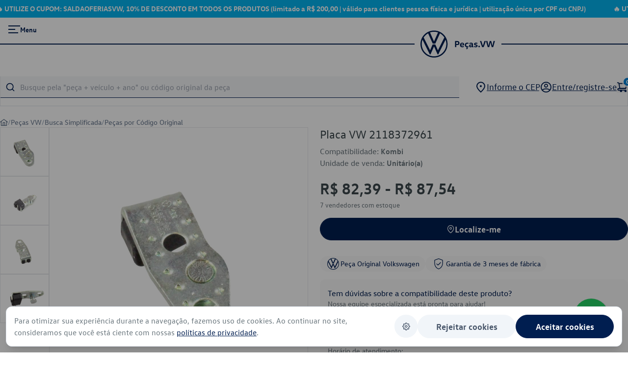

--- FILE ---
content_type: text/javascript
request_url: https://pecas.vw.com.br/_nuxt/Cf11eWBL.js
body_size: 7587
content:
function le(e){const t=`algoliasearch-client-js-${e.key}`;let r;const n=()=>(r===void 0&&(r=e.localStorage||window.localStorage),r),s=()=>JSON.parse(n().getItem(t)||"{}"),a=c=>{n().setItem(t,JSON.stringify(c))},o=()=>{const c=e.timeToLive?e.timeToLive*1e3:null,h=s(),m=Object.fromEntries(Object.entries(h).filter(([,u])=>u.timestamp!==void 0));if(a(m),!c)return;const d=Object.fromEntries(Object.entries(m).filter(([,u])=>{const f=new Date().getTime();return!(u.timestamp+c<f)}));a(d)};return{get(c,h,m={miss:()=>Promise.resolve()}){return Promise.resolve().then(()=>{o();const d=JSON.stringify(c);return s()[d]}).then(d=>Promise.all([d?d.value:h(),d!==void 0])).then(([d,u])=>Promise.all([d,u||m.miss(d)])).then(([d])=>d)},set(c,h){return Promise.resolve().then(()=>{const m=s();return m[JSON.stringify(c)]={timestamp:new Date().getTime(),value:h},n().setItem(t,JSON.stringify(m)),h})},delete(c){return Promise.resolve().then(()=>{const h=s();delete h[JSON.stringify(c)],n().setItem(t,JSON.stringify(h))})},clear(){return Promise.resolve().then(()=>{n().removeItem(t)})}}}function R(e){const t=[...e.caches],r=t.shift();return r===void 0?he():{get(n,s,a={miss:()=>Promise.resolve()}){return r.get(n,s,a).catch(()=>R({caches:t}).get(n,s,a))},set(n,s){return r.set(n,s).catch(()=>R({caches:t}).set(n,s))},delete(n){return r.delete(n).catch(()=>R({caches:t}).delete(n))},clear(){return r.clear().catch(()=>R({caches:t}).clear())}}}function he(){return{get(e,t,r={miss:()=>Promise.resolve()}){return t().then(s=>Promise.all([s,r.miss(s)])).then(([s])=>s)},set(e,t){return Promise.resolve(t)},delete(e){return Promise.resolve()},clear(){return Promise.resolve()}}}function G(e={serializable:!0}){let t={};return{get(r,n,s={miss:()=>Promise.resolve()}){const a=JSON.stringify(r);if(a in t)return Promise.resolve(e.serializable?JSON.parse(t[a]):t[a]);const o=n(),c=s&&s.miss||(()=>Promise.resolve());return o.then(h=>c(h)).then(()=>o)},set(r,n){return t[JSON.stringify(r)]=e.serializable?JSON.stringify(n):n,Promise.resolve(n)},delete(r){return delete t[JSON.stringify(r)],Promise.resolve()},clear(){return t={},Promise.resolve()}}}function $(e,t,r){const n={"x-algolia-api-key":r,"x-algolia-application-id":t};return{headers(){return e===N.WithinHeaders?n:{}},queryParameters(){return e===N.WithinQueryParameters?n:{}}}}function T(e){let t=0;const r=()=>(t++,new Promise(n=>{setTimeout(()=>{n(e(r))},Math.min(100*t,1e3))}));return e(r)}function p(e,t=(r,n)=>Promise.resolve()){return Object.assign(e,{wait(r){return p(e.then(n=>Promise.all([t(n,r),n])).then(n=>n[1]))}})}function me(e){let t=e.length-1;for(t;t>0;t--){const r=Math.floor(Math.random()*(t+1)),n=e[t];e[t]=e[r],e[r]=n}return e}function v(e,t){return t&&Object.keys(t).forEach(r=>{e[r]=t[r](e)}),e}function l(e,...t){let r=0;return e.replace(/%s/g,()=>encodeURIComponent(t[r++]))}const z="4.24.0",N={WithinQueryParameters:0,WithinHeaders:1};function w(e,t){const r=e||{},n=r.data||{};return Object.keys(r).forEach(s=>{["timeout","headers","queryParameters","data","cacheable"].indexOf(s)===-1&&(n[s]=r[s])}),{data:Object.entries(n).length>0?n:void 0,timeout:r.timeout||t,headers:r.headers||{},queryParameters:r.queryParameters||{},cacheable:r.cacheable}}const S={Read:1,Write:2,Any:3},A={Up:1,Down:2,Timeouted:3},V=2*60*1e3;function Y(e,t=A.Up){return{...e,status:t,lastUpdate:Date.now()}}function pe(e){return e.status===A.Up||Date.now()-e.lastUpdate>V}function ge(e){return e.status===A.Timeouted&&Date.now()-e.lastUpdate<=V}function Z(e){return typeof e=="string"?{protocol:"https",url:e,accept:S.Any}:{protocol:e.protocol||"https",url:e.url,accept:e.accept||S.Any}}const i={Delete:"DELETE",Get:"GET",Post:"POST",Put:"PUT"};function fe(e,t){return Promise.all(t.map(r=>e.get(r,()=>Promise.resolve(Y(r))))).then(r=>{const n=r.filter(c=>pe(c)),s=r.filter(c=>ge(c)),a=[...n,...s],o=a.length>0?a.map(c=>Z(c)):t;return{getTimeout(c,h){return(s.length===0&&c===0?1:s.length+3+c)*h},statelessHosts:o}})}const ye=({isTimedOut:e,status:t})=>!e&&~~t===0,Pe=e=>{const t=e.status;return e.isTimedOut||ye(e)||~~(t/100)!==2&&~~(t/100)!==4},Ie=({status:e})=>~~(e/100)===2,xe=(e,t)=>Pe(e)?t.onRetry(e):Ie(e)?t.onSuccess(e):t.onFail(e);function L(e,t,r,n){const s=[],a=je(r,n),o=Se(e,n),c=r.method,h=r.method!==i.Get?{}:{...r.data,...n.data},m={"x-algolia-agent":e.userAgent.value,...e.queryParameters,...h,...n.queryParameters};let d=0;const u=(f,I)=>{const g=f.pop();if(g===void 0)throw Re(Q(s));const x={data:a,headers:o,method:c,url:Oe(g,r.path,m),connectTimeout:I(d,e.timeouts.connect),responseTimeout:I(d,n.timeout)},D=y=>{const O={request:x,response:y,host:g,triesLeft:f.length};return s.push(O),O},b={onSuccess:y=>be(y),onRetry(y){const O=D(y);return y.isTimedOut&&d++,Promise.all([e.logger.info("Retryable failure",te(O)),e.hostsCache.set(g,Y(g,y.isTimedOut?A.Timeouted:A.Down))]).then(()=>u(f,I))},onFail(y){throw D(y),De(y,Q(s))}};return e.requester.send(x).then(y=>xe(y,b))};return fe(e.hostsCache,t).then(f=>u([...f.statelessHosts].reverse(),f.getTimeout))}function W(e){const{hostsCache:t,logger:r,requester:n,requestsCache:s,responsesCache:a,timeouts:o,userAgent:c,hosts:h,queryParameters:m,headers:d}=e,u={hostsCache:t,logger:r,requester:n,requestsCache:s,responsesCache:a,timeouts:o,userAgent:c,headers:d,queryParameters:m,hosts:h.map(f=>Z(f)),read(f,I){const g=w(I,u.timeouts.read),x=()=>L(u,u.hosts.filter(y=>(y.accept&S.Read)!==0),f,g);if((g.cacheable!==void 0?g.cacheable:f.cacheable)!==!0)return x();const b={request:f,mappedRequestOptions:g,transporter:{queryParameters:u.queryParameters,headers:u.headers}};return u.responsesCache.get(b,()=>u.requestsCache.get(b,()=>u.requestsCache.set(b,x()).then(y=>Promise.all([u.requestsCache.delete(b),y]),y=>Promise.all([u.requestsCache.delete(b),Promise.reject(y)])).then(([y,O])=>O)),{miss:y=>u.responsesCache.set(b,y)})},write(f,I){return L(u,u.hosts.filter(g=>(g.accept&S.Write)!==0),f,w(I,u.timeouts.write))}};return u}function we(e){const t={value:`Algolia for JavaScript (${e})`,add(r){const n=`; ${r.segment}${r.version!==void 0?` (${r.version})`:""}`;return t.value.indexOf(n)===-1&&(t.value=`${t.value}${n}`),t}};return t}function be(e){try{return JSON.parse(e.content)}catch(t){throw ke(t.message,e)}}function De({content:e,status:t},r){let n=e;try{n=JSON.parse(e).message}catch{}return Te(n,t,r)}function Oe(e,t,r){const n=ee(r);let s=`${e.protocol}://${e.url}/${t.charAt(0)==="/"?t.substr(1):t}`;return n.length&&(s+=`?${n}`),s}function ee(e){const t=r=>Object.prototype.toString.call(r)==="[object Object]"||Object.prototype.toString.call(r)==="[object Array]";return Object.keys(e).map(r=>l("%s=%s",r,t(e[r])?JSON.stringify(e[r]):e[r])).join("&")}function je(e,t){if(e.method===i.Get||e.data===void 0&&t.data===void 0)return;const r=Array.isArray(e.data)?e.data:{...e.data,...t.data};return JSON.stringify(r)}function Se(e,t){const r={...e.headers,...t.headers},n={};return Object.keys(r).forEach(s=>{const a=r[s];n[s.toLowerCase()]=a}),n}function Q(e){return e.map(t=>te(t))}function te(e){const t=e.request.headers["x-algolia-api-key"]?{"x-algolia-api-key":"*****"}:{};return{...e,request:{...e.request,headers:{...e.request.headers,...t}}}}function Te(e,t,r){return{name:"ApiError",message:e,status:t,transporterStackTrace:r}}function ke(e,t){return{name:"DeserializationError",message:e,response:t}}function Re(e){return{name:"RetryError",message:"Unreachable hosts - your application id may be incorrect. If the error persists, please reach out to the Algolia Support team: https://alg.li/support .",transporterStackTrace:e}}const Ne=e=>{const t=e.region||"us",r=$(N.WithinHeaders,e.appId,e.apiKey),n=W({hosts:[{url:`analytics.${t}.algolia.com`}],...e,headers:{...r.headers(),"content-type":"application/json",...e.headers},queryParameters:{...r.queryParameters(),...e.queryParameters}}),s=e.appId;return v({appId:s,transporter:n},e.methods)},Ae=e=>(t,r)=>e.transporter.write({method:i.Post,path:"2/abtests",data:t},r),Ee=e=>(t,r)=>e.transporter.write({method:i.Delete,path:l("2/abtests/%s",t)},r),qe=e=>(t,r)=>e.transporter.read({method:i.Get,path:l("2/abtests/%s",t)},r),ve=e=>t=>e.transporter.read({method:i.Get,path:"2/abtests"},t),Ce=e=>(t,r)=>e.transporter.write({method:i.Post,path:l("2/abtests/%s/stop",t)},r),Ue=e=>{const t=e.region||"us",r=$(N.WithinHeaders,e.appId,e.apiKey),n=W({hosts:[{url:`personalization.${t}.algolia.com`}],...e,headers:{...r.headers(),"content-type":"application/json",...e.headers},queryParameters:{...r.queryParameters(),...e.queryParameters}});return v({appId:e.appId,transporter:n},e.methods)},Ge=e=>t=>e.transporter.read({method:i.Get,path:"1/strategies/personalization"},t),ze=e=>(t,r)=>e.transporter.write({method:i.Post,path:"1/strategies/personalization",data:t},r);function H(e){const t=r=>e.request(r).then(n=>{if(e.batch!==void 0&&e.batch(n.hits),!e.shouldStop(n))return n.cursor?t({cursor:n.cursor}):t({page:(r.page||0)+1})});return t({})}const $e=e=>{const t=e.appId,r=$(e.authMode!==void 0?e.authMode:N.WithinHeaders,t,e.apiKey),n=W({hosts:[{url:`${t}-dsn.algolia.net`,accept:S.Read},{url:`${t}.algolia.net`,accept:S.Write}].concat(me([{url:`${t}-1.algolianet.com`},{url:`${t}-2.algolianet.com`},{url:`${t}-3.algolianet.com`}])),...e,headers:{...r.headers(),"content-type":"application/x-www-form-urlencoded",...e.headers},queryParameters:{...r.queryParameters(),...e.queryParameters}});return v({transporter:n,appId:t,addAlgoliaAgent(a,o){n.userAgent.add({segment:a,version:o})},clearCache(){return Promise.all([n.requestsCache.clear(),n.responsesCache.clear()]).then(()=>{})}},e.methods)};function We(){return{name:"MissingObjectIDError",message:"All objects must have an unique objectID (like a primary key) to be valid. Algolia is also able to generate objectIDs automatically but *it's not recommended*. To do it, use the `{'autoGenerateObjectIDIfNotExist': true}` option."}}function He(){return{name:"ObjectNotFoundError",message:"Object not found."}}const Je=e=>(t,r)=>{const{queryParameters:n,...s}=r||{},a={acl:t,...n!==void 0?{queryParameters:n}:{}},o=(c,h)=>T(m=>E(e)(c.key,h).catch(d=>{if(d.status!==404)throw d;return m()}));return p(e.transporter.write({method:i.Post,path:"1/keys",data:a},s),o)},Me=e=>(t,r,n)=>{const s=w(n);return s.queryParameters["X-Algolia-User-ID"]=t,e.transporter.write({method:i.Post,path:"1/clusters/mapping",data:{cluster:r}},s)},Be=e=>(t,r,n)=>e.transporter.write({method:i.Post,path:"1/clusters/mapping/batch",data:{users:t,cluster:r}},n),_e=e=>(t,r)=>p(e.transporter.write({method:i.Post,path:l("/1/dictionaries/%s/batch",t),data:{clearExistingDictionaryEntries:!0,requests:{action:"addEntry",body:[]}}},r),(n,s)=>k(e)(n.taskID,s)),C=e=>(t,r,n)=>{const s=(a,o)=>q(e)(t,{methods:{waitTask:P}}).waitTask(a.taskID,o);return p(e.transporter.write({method:i.Post,path:l("1/indexes/%s/operation",t),data:{operation:"copy",destination:r}},n),s)},Fe=e=>(t,r,n)=>C(e)(t,r,{...n,scope:[F.Rules]}),Le=e=>(t,r,n)=>C(e)(t,r,{...n,scope:[F.Settings]}),Qe=e=>(t,r,n)=>C(e)(t,r,{...n,scope:[F.Synonyms]}),Ke=e=>(t,r)=>t.method===i.Get?e.transporter.read(t,r):e.transporter.write(t,r),Xe=e=>(t,r)=>{const n=(s,a)=>T(o=>E(e)(t,a).then(o).catch(c=>{if(c.status!==404)throw c}));return p(e.transporter.write({method:i.Delete,path:l("1/keys/%s",t)},r),n)},Ve=e=>(t,r,n)=>{const s=r.map(a=>({action:"deleteEntry",body:{objectID:a}}));return p(e.transporter.write({method:i.Post,path:l("/1/dictionaries/%s/batch",t),data:{clearExistingDictionaryEntries:!1,requests:s}},n),(a,o)=>k(e)(a.taskID,o))},E=e=>(t,r)=>e.transporter.read({method:i.Get,path:l("1/keys/%s",t)},r),re=e=>(t,r)=>e.transporter.read({method:i.Get,path:l("1/task/%s",t.toString())},r),Ye=e=>t=>e.transporter.read({method:i.Get,path:"/1/dictionaries/*/settings"},t),Ze=e=>t=>e.transporter.read({method:i.Get,path:"1/logs"},t),et=e=>t=>e.transporter.read({method:i.Get,path:"1/clusters/mapping/top"},t),tt=e=>(t,r)=>e.transporter.read({method:i.Get,path:l("1/clusters/mapping/%s",t)},r),rt=e=>t=>{const{retrieveMappings:r,...n}=t||{};return r===!0&&(n.getClusters=!0),e.transporter.read({method:i.Get,path:"1/clusters/mapping/pending"},n)},q=e=>(t,r={})=>{const n={transporter:e.transporter,appId:e.appId,indexName:t};return v(n,r.methods)},nt=e=>t=>e.transporter.read({method:i.Get,path:"1/keys"},t),st=e=>t=>e.transporter.read({method:i.Get,path:"1/clusters"},t),at=e=>t=>e.transporter.read({method:i.Get,path:"1/indexes"},t),ot=e=>t=>e.transporter.read({method:i.Get,path:"1/clusters/mapping"},t),it=e=>(t,r,n)=>{const s=(a,o)=>q(e)(t,{methods:{waitTask:P}}).waitTask(a.taskID,o);return p(e.transporter.write({method:i.Post,path:l("1/indexes/%s/operation",t),data:{operation:"move",destination:r}},n),s)},ct=e=>(t,r)=>{const n=(s,a)=>Promise.all(Object.keys(s.taskID).map(o=>q(e)(o,{methods:{waitTask:P}}).waitTask(s.taskID[o],a)));return p(e.transporter.write({method:i.Post,path:"1/indexes/*/batch",data:{requests:t}},r),n)},ut=e=>(t,r)=>e.transporter.read({method:i.Post,path:"1/indexes/*/objects",data:{requests:t}},r),K=e=>(t,r)=>{const n=t.map(s=>({...s,params:ee(s.params||{})}));return e.transporter.read({method:i.Post,path:"1/indexes/*/queries",data:{requests:n},cacheable:!0},r)},X=e=>(t,r)=>Promise.all(t.map(n=>{const{facetName:s,facetQuery:a,...o}=n.params;return q(e)(n.indexName,{methods:{searchForFacetValues:ce}}).searchForFacetValues(s,a,{...r,...o})})),dt=e=>(t,r)=>{const n=w(r);return n.queryParameters["X-Algolia-User-ID"]=t,e.transporter.write({method:i.Delete,path:"1/clusters/mapping"},n)},lt=e=>(t,r,n)=>{const s=r.map(a=>({action:"addEntry",body:a}));return p(e.transporter.write({method:i.Post,path:l("/1/dictionaries/%s/batch",t),data:{clearExistingDictionaryEntries:!0,requests:s}},n),(a,o)=>k(e)(a.taskID,o))},ht=e=>(t,r)=>{const n=(s,a)=>T(o=>E(e)(t,a).catch(c=>{if(c.status!==404)throw c;return o()}));return p(e.transporter.write({method:i.Post,path:l("1/keys/%s/restore",t)},r),n)},mt=e=>(t,r,n)=>{const s=r.map(a=>({action:"addEntry",body:a}));return p(e.transporter.write({method:i.Post,path:l("/1/dictionaries/%s/batch",t),data:{clearExistingDictionaryEntries:!1,requests:s}},n),(a,o)=>k(e)(a.taskID,o))},pt=e=>(t,r,n)=>e.transporter.read({method:i.Post,path:l("/1/dictionaries/%s/search",t),data:{query:r},cacheable:!0},n),gt=e=>(t,r)=>e.transporter.read({method:i.Post,path:"1/clusters/mapping/search",data:{query:t}},r),ft=e=>(t,r)=>p(e.transporter.write({method:i.Put,path:"/1/dictionaries/*/settings",data:t},r),(n,s)=>k(e)(n.taskID,s)),yt=e=>(t,r)=>{const n=Object.assign({},r),{queryParameters:s,...a}=r||{},o=s?{queryParameters:s}:{},c=["acl","indexes","referers","restrictSources","queryParameters","description","maxQueriesPerIPPerHour","maxHitsPerQuery"],h=d=>Object.keys(n).filter(u=>c.indexOf(u)!==-1).every(u=>{if(Array.isArray(d[u])&&Array.isArray(n[u])){const f=d[u];return f.length===n[u].length&&f.every((I,g)=>I===n[u][g])}else return d[u]===n[u]}),m=(d,u)=>T(f=>E(e)(t,u).then(I=>h(I)?Promise.resolve():f()));return p(e.transporter.write({method:i.Put,path:l("1/keys/%s",t),data:o},a),m)},k=e=>(t,r)=>T(n=>re(e)(t,r).then(s=>s.status!=="published"?n():void 0)),ne=e=>(t,r)=>{const n=(s,a)=>P(e)(s.taskID,a);return p(e.transporter.write({method:i.Post,path:l("1/indexes/%s/batch",e.indexName),data:{requests:t}},r),n)},Pt=e=>t=>H({shouldStop:r=>r.cursor===void 0,...t,request:r=>e.transporter.read({method:i.Post,path:l("1/indexes/%s/browse",e.indexName),data:r},t)}),It=e=>t=>{const r={hitsPerPage:1e3,...t};return H({shouldStop:n=>n.hits.length<r.hitsPerPage,...r,request(n){return ue(e)("",{...r,...n}).then(s=>({...s,hits:s.hits.map(a=>(delete a._highlightResult,a))}))}})},xt=e=>t=>{const r={hitsPerPage:1e3,...t};return H({shouldStop:n=>n.hits.length<r.hitsPerPage,...r,request(n){return de(e)("",{...r,...n}).then(s=>({...s,hits:s.hits.map(a=>(delete a._highlightResult,a))}))}})},J=e=>(t,r,n)=>{const{batchSize:s,...a}=n||{},o={taskIDs:[],objectIDs:[]},c=(h=0)=>{const m=[];let d;for(d=h;d<t.length&&(m.push(t[d]),m.length!==(s||1e3));d++);return m.length===0?Promise.resolve(o):ne(e)(m.map(u=>({action:r,body:u})),a).then(u=>(o.objectIDs=o.objectIDs.concat(u.objectIDs),o.taskIDs.push(u.taskID),d++,c(d)))};return p(c(),(h,m)=>Promise.all(h.taskIDs.map(d=>P(e)(d,m))))},wt=e=>t=>p(e.transporter.write({method:i.Post,path:l("1/indexes/%s/clear",e.indexName)},t),(r,n)=>P(e)(r.taskID,n)),bt=e=>t=>{const{forwardToReplicas:r,...n}=t||{},s=w(n);return r&&(s.queryParameters.forwardToReplicas=1),p(e.transporter.write({method:i.Post,path:l("1/indexes/%s/rules/clear",e.indexName)},s),(a,o)=>P(e)(a.taskID,o))},Dt=e=>t=>{const{forwardToReplicas:r,...n}=t||{},s=w(n);return r&&(s.queryParameters.forwardToReplicas=1),p(e.transporter.write({method:i.Post,path:l("1/indexes/%s/synonyms/clear",e.indexName)},s),(a,o)=>P(e)(a.taskID,o))},Ot=e=>(t,r)=>p(e.transporter.write({method:i.Post,path:l("1/indexes/%s/deleteByQuery",e.indexName),data:t},r),(n,s)=>P(e)(n.taskID,s)),jt=e=>t=>p(e.transporter.write({method:i.Delete,path:l("1/indexes/%s",e.indexName)},t),(r,n)=>P(e)(r.taskID,n)),St=e=>(t,r)=>p(se(e)([t],r).then(n=>({taskID:n.taskIDs[0]})),(n,s)=>P(e)(n.taskID,s)),se=e=>(t,r)=>{const n=t.map(s=>({objectID:s}));return J(e)(n,j.DeleteObject,r)},Tt=e=>(t,r)=>{const{forwardToReplicas:n,...s}=r||{},a=w(s);return n&&(a.queryParameters.forwardToReplicas=1),p(e.transporter.write({method:i.Delete,path:l("1/indexes/%s/rules/%s",e.indexName,t)},a),(o,c)=>P(e)(o.taskID,c))},kt=e=>(t,r)=>{const{forwardToReplicas:n,...s}=r||{},a=w(s);return n&&(a.queryParameters.forwardToReplicas=1),p(e.transporter.write({method:i.Delete,path:l("1/indexes/%s/synonyms/%s",e.indexName,t)},a),(o,c)=>P(e)(o.taskID,c))},Rt=e=>t=>ae(e)(t).then(()=>!0).catch(r=>{if(r.status!==404)throw r;return!1}),Nt=e=>(t,r,n)=>e.transporter.read({method:i.Post,path:l("1/answers/%s/prediction",e.indexName),data:{query:t,queryLanguages:r},cacheable:!0},n),At=e=>(t,r)=>{const{query:n,paginate:s,...a}=r||{};let o=0;const c=()=>ie(e)(n||"",{...a,page:o}).then(h=>{for(const[m,d]of Object.entries(h.hits))if(t(d))return{object:d,position:parseInt(m,10),page:o};if(o++,s===!1||o>=h.nbPages)throw He();return c()});return c()},Et=e=>(t,r)=>e.transporter.read({method:i.Get,path:l("1/indexes/%s/%s",e.indexName,t)},r),qt=()=>(e,t)=>{for(const[r,n]of Object.entries(e.hits))if(n.objectID===t)return parseInt(r,10);return-1},vt=e=>(t,r)=>{const{attributesToRetrieve:n,...s}=r||{},a=t.map(o=>({indexName:e.indexName,objectID:o,...n?{attributesToRetrieve:n}:{}}));return e.transporter.read({method:i.Post,path:"1/indexes/*/objects",data:{requests:a}},s)},Ct=e=>(t,r)=>e.transporter.read({method:i.Get,path:l("1/indexes/%s/rules/%s",e.indexName,t)},r),ae=e=>t=>e.transporter.read({method:i.Get,path:l("1/indexes/%s/settings",e.indexName),data:{getVersion:2}},t),Ut=e=>(t,r)=>e.transporter.read({method:i.Get,path:l("1/indexes/%s/synonyms/%s",e.indexName,t)},r),Gt=e=>(t,r)=>e.transporter.read({method:i.Get,path:l("1/indexes/%s/task/%s",e.indexName,t.toString())},r),zt=e=>(t,r)=>p(oe(e)([t],r).then(n=>({objectID:n.objectIDs[0],taskID:n.taskIDs[0]})),(n,s)=>P(e)(n.taskID,s)),oe=e=>(t,r)=>{const{createIfNotExists:n,...s}=r||{},a=n?j.PartialUpdateObject:j.PartialUpdateObjectNoCreate;return J(e)(t,a,s)},$t=e=>(t,r)=>{const{safe:n,autoGenerateObjectIDIfNotExist:s,batchSize:a,...o}=r||{},c=(g,x,D,b)=>p(e.transporter.write({method:i.Post,path:l("1/indexes/%s/operation",g),data:{operation:D,destination:x}},b),(y,O)=>P(e)(y.taskID,O)),h=Math.random().toString(36).substring(7),m=`${e.indexName}_tmp_${h}`,d=M({appId:e.appId,transporter:e.transporter,indexName:m});let u=[];const f=c(e.indexName,m,"copy",{...o,scope:["settings","synonyms","rules"]});u.push(f);const I=(n?f.wait(o):f).then(()=>{const g=d(t,{...o,autoGenerateObjectIDIfNotExist:s,batchSize:a});return u.push(g),n?g.wait(o):g}).then(()=>{const g=c(m,e.indexName,"move",o);return u.push(g),n?g.wait(o):g}).then(()=>Promise.all(u)).then(([g,x,D])=>({objectIDs:x.objectIDs,taskIDs:[g.taskID,...x.taskIDs,D.taskID]}));return p(I,(g,x)=>Promise.all(u.map(D=>D.wait(x))))},Wt=e=>(t,r)=>B(e)(t,{...r,clearExistingRules:!0}),Ht=e=>(t,r)=>_(e)(t,{...r,clearExistingSynonyms:!0}),Jt=e=>(t,r)=>p(M(e)([t],r).then(n=>({objectID:n.objectIDs[0],taskID:n.taskIDs[0]})),(n,s)=>P(e)(n.taskID,s)),M=e=>(t,r)=>{const{autoGenerateObjectIDIfNotExist:n,...s}=r||{},a=n?j.AddObject:j.UpdateObject;if(a===j.UpdateObject){for(const o of t)if(o.objectID===void 0)return p(Promise.reject(We()))}return J(e)(t,a,s)},Mt=e=>(t,r)=>B(e)([t],r),B=e=>(t,r)=>{const{forwardToReplicas:n,clearExistingRules:s,...a}=r||{},o=w(a);return n&&(o.queryParameters.forwardToReplicas=1),s&&(o.queryParameters.clearExistingRules=1),p(e.transporter.write({method:i.Post,path:l("1/indexes/%s/rules/batch",e.indexName),data:t},o),(c,h)=>P(e)(c.taskID,h))},Bt=e=>(t,r)=>_(e)([t],r),_=e=>(t,r)=>{const{forwardToReplicas:n,clearExistingSynonyms:s,replaceExistingSynonyms:a,...o}=r||{},c=w(o);return n&&(c.queryParameters.forwardToReplicas=1),(a||s)&&(c.queryParameters.replaceExistingSynonyms=1),p(e.transporter.write({method:i.Post,path:l("1/indexes/%s/synonyms/batch",e.indexName),data:t},c),(h,m)=>P(e)(h.taskID,m))},ie=e=>(t,r)=>e.transporter.read({method:i.Post,path:l("1/indexes/%s/query",e.indexName),data:{query:t},cacheable:!0},r),ce=e=>(t,r,n)=>e.transporter.read({method:i.Post,path:l("1/indexes/%s/facets/%s/query",e.indexName,t),data:{facetQuery:r},cacheable:!0},n),ue=e=>(t,r)=>e.transporter.read({method:i.Post,path:l("1/indexes/%s/rules/search",e.indexName),data:{query:t}},r),de=e=>(t,r)=>e.transporter.read({method:i.Post,path:l("1/indexes/%s/synonyms/search",e.indexName),data:{query:t}},r),_t=e=>(t,r)=>{const{forwardToReplicas:n,...s}=r||{},a=w(s);return n&&(a.queryParameters.forwardToReplicas=1),p(e.transporter.write({method:i.Put,path:l("1/indexes/%s/settings",e.indexName),data:t},a),(o,c)=>P(e)(o.taskID,c))},P=e=>(t,r)=>T(n=>Gt(e)(t,r).then(s=>s.status!=="published"?n():void 0)),j={AddObject:"addObject",UpdateObject:"updateObject",PartialUpdateObject:"partialUpdateObject",PartialUpdateObjectNoCreate:"partialUpdateObjectNoCreate",DeleteObject:"deleteObject",DeleteIndex:"delete",ClearIndex:"clear"},F={Settings:"settings",Synonyms:"synonyms",Rules:"rules"};function Ft(e){return{debug(t,r){return Promise.resolve()},info(t,r){return Promise.resolve()},error(t,r){return console.error(t,r),Promise.resolve()}}}const U=e=>(t,r)=>{const n=t.map(s=>({...s,threshold:s.threshold||0}));return e.transporter.read({method:i.Post,path:"1/indexes/*/recommendations",data:{requests:n},cacheable:!0},r)},Lt=e=>(t,r)=>U(e)(t.map(n=>({...n,fallbackParameters:{},model:"bought-together"})),r),Qt=e=>(t,r)=>U(e)(t.map(n=>({...n,model:"related-products"})),r),Kt=e=>(t,r)=>{const n=t.map(s=>({...s,model:"trending-facets",threshold:s.threshold||0}));return e.transporter.read({method:i.Post,path:"1/indexes/*/recommendations",data:{requests:n},cacheable:!0},r)},Xt=e=>(t,r)=>{const n=t.map(s=>({...s,model:"trending-items",threshold:s.threshold||0}));return e.transporter.read({method:i.Post,path:"1/indexes/*/recommendations",data:{requests:n},cacheable:!0},r)},Vt=e=>(t,r)=>U(e)(t.map(n=>({...n,model:"looking-similar"})),r),Yt=e=>(t,r)=>{const n=t.map(s=>({...s,model:"recommended-for-you",threshold:s.threshold||0}));return e.transporter.read({method:i.Post,path:"1/indexes/*/recommendations",data:{requests:n},cacheable:!0},r)};function Zt(){return{send(e){return new Promise(t=>{const r=new XMLHttpRequest;r.open(e.method,e.url,!0),Object.keys(e.headers).forEach(o=>r.setRequestHeader(o,e.headers[o]));const n=(o,c)=>setTimeout(()=>{r.abort(),t({status:0,content:c,isTimedOut:!0})},o*1e3),s=n(e.connectTimeout,"Connection timeout");let a;r.onreadystatechange=()=>{r.readyState>r.OPENED&&a===void 0&&(clearTimeout(s),a=n(e.responseTimeout,"Socket timeout"))},r.onerror=()=>{r.status===0&&(clearTimeout(s),clearTimeout(a),t({content:r.responseText||"Network request failed",status:r.status,isTimedOut:!1}))},r.onload=()=>{clearTimeout(s),clearTimeout(a),t({content:r.responseText,status:r.status,isTimedOut:!1})},r.send(e.data)})}}}function er(e,t,r){const n={appId:e,apiKey:t,timeouts:{connect:1,read:2,write:30},requester:Zt(),logger:Ft(),responsesCache:G(),requestsCache:G({serializable:!1}),hostsCache:R({caches:[le({key:`${z}-${e}`}),G()]}),userAgent:we(z).add({segment:"Browser"})},s={...n,...r},a=()=>o=>Ue({...n,...o,methods:{getPersonalizationStrategy:Ge,setPersonalizationStrategy:ze}});return $e({...s,methods:{search:K,searchForFacetValues:X,multipleBatch:ct,multipleGetObjects:ut,multipleQueries:K,copyIndex:C,copySettings:Le,copySynonyms:Qe,copyRules:Fe,moveIndex:it,listIndices:at,getLogs:Ze,listClusters:st,multipleSearchForFacetValues:X,getApiKey:E,addApiKey:Je,listApiKeys:nt,updateApiKey:yt,deleteApiKey:Xe,restoreApiKey:ht,assignUserID:Me,assignUserIDs:Be,getUserID:tt,searchUserIDs:gt,listUserIDs:ot,getTopUserIDs:et,removeUserID:dt,hasPendingMappings:rt,clearDictionaryEntries:_e,deleteDictionaryEntries:Ve,getDictionarySettings:Ye,getAppTask:re,replaceDictionaryEntries:lt,saveDictionaryEntries:mt,searchDictionaryEntries:pt,setDictionarySettings:ft,waitAppTask:k,customRequest:Ke,initIndex:o=>c=>q(o)(c,{methods:{batch:ne,delete:jt,findAnswers:Nt,getObject:Et,getObjects:vt,saveObject:Jt,saveObjects:M,search:ie,searchForFacetValues:ce,waitTask:P,setSettings:_t,getSettings:ae,partialUpdateObject:zt,partialUpdateObjects:oe,deleteObject:St,deleteObjects:se,deleteBy:Ot,clearObjects:wt,browseObjects:Pt,getObjectPosition:qt,findObject:At,exists:Rt,saveSynonym:Bt,saveSynonyms:_,getSynonym:Ut,searchSynonyms:de,browseSynonyms:xt,deleteSynonym:kt,clearSynonyms:Dt,replaceAllObjects:$t,replaceAllSynonyms:Ht,searchRules:ue,getRule:Ct,deleteRule:Tt,saveRule:Mt,saveRules:B,replaceAllRules:Wt,browseRules:It,clearRules:bt}}),initAnalytics:()=>o=>Ne({...n,...o,methods:{addABTest:Ae,getABTest:qe,getABTests:ve,stopABTest:Ce,deleteABTest:Ee}}),initPersonalization:a,initRecommendation:()=>o=>(s.logger.info("The `initRecommendation` method is deprecated. Use `initPersonalization` instead."),a()(o)),getRecommendations:U,getFrequentlyBoughtTogether:Lt,getLookingSimilar:Vt,getRecommendedForYou:Yt,getRelatedProducts:Qt,getTrendingFacets:Kt,getTrendingItems:Xt}})}er.version=z;export{er as default};


--- FILE ---
content_type: text/javascript
request_url: https://pecas.vw.com.br/_nuxt/BzUpNEZ3.js
body_size: 1224
content:
import{a as L}from"./By3Y_zAE.js";import{R as d,U as R,r as A,aj as w,M as H,S as P}from"./CstfIk_6.js";import{u as b}from"./ycmeuEXM.js";const B=()=>({add_to_cart:(s,e)=>{const{$epaHelpers:r}=d(),n=r;n?n.send("add_to_cart",{currency:"BRL",value:s,items:e}):console.warn("epaInstance não está disponível.")},purchase:(s,e,r,n)=>{const{$epaHelpers:u}=d(),v=u;v?v.send("purchase",{currency:"BRL",transaction_id:r,items:e,value:s,shipping:n}):console.warn("epaInstance não está disponível.")},view_cart:(s,e)=>{const{$epaHelpers:r}=d(),n=r;n?n.send("view_cart",{currency:"BRL",value:s,items:e}):console.warn("epaInstance não está disponível.")},begin_checkout:(s,e)=>{const{$epaHelpers:r}=d(),n=r;n?n.send("begin_checkout",{currency:"BRL",value:s,items:e}):console.warn("epaInstance não está disponível.")},clicked_related_item:(s,e,r)=>{const{$epaHelpers:n}=d(),u=n;u?u.send("clicked_related_item",{id_produto_pai:s,id_produto:e,descricaoProduto:r}):console.warn("epaInstance não está disponível.")}}),E=()=>{const y=L(),p=R(),_=P(),{add_to_cart:g}=B();let m=A(null),s=w("cartVisibility",()=>!1),e=b("carrinho"),r=w("carrinhoData",()=>null);async function n(a,t){var l,c;const{data:i,error:o}=await y.carrinho.calculoFrete(a,t);o.value?(p.add({severity:"error",summary:"Erro",detail:((c=(l=o==null?void 0:o.value)==null?void 0:l.data)==null?void 0:c.message.title)||"Ocorreu um erro desconhecido.",life:3e3}),k()):Array.isArray(i.value.data)?(r.value=i.value,i.value.data[0].carrinho_subtotal&&(m.value=i.value.data[0].carrinho_subtotal)):r.value=null}async function u(a,t,i){const o=a.id_produto_variacao,l=t.id_loja;let c=e.value,f=`${o}-${l}`;c||(c={}),c[f]?i?c[f].quantidade=i:c[f].quantidade+=1:c[f]={id:t.id_produto,id_loja:Number(l),id_produto_variacao:String(o),quantidade:1,codigosoriginais:a.codigo_original,preco_final:t.preco_final},e.value=c;let h=a.categorias[0]||null;_==null||_.trackEvent({event:"add_to_cart",currency:"BRL",value:t.preco_final,items:[{item_id:a.id_produto_variacao,item_name:a.nome,quantity:1,price:t.preco_final,item_category:h.departamento,item_category2:h.secao,item_category3:h.grupo}],action:"click"}),g(t.preco_final,[{item_id:a.id_produto_variacao,item_name:a.nome,quantity:1,price:t.preco_final}])}function v(a){a?s.value=!1:s.value=!0}function k(){e.value={},r.value=null}const $=H(()=>e.value?Object.values(e.value).reduce((a,t)=>a+t.quantidade,0):0),C=H(()=>{if(e.value){const a=new Set;for(let t in e.value)if(e.value.hasOwnProperty(t)){const[i,o]=t.split("-");a.add(o)}return a.size}else return 0});function j(a){for(let t in e.value)if(e.value[t].id==a){delete e.value[t];break}}function I(a,t,i){let o=e.value,l=`${a}-${t}`;o&&o[l]&&(i>0?(o[l].quantidade=i,p.add({severity:"success",summary:"Quantidade Atualizada",detail:`Quantidade do produto foi atualizada para ${i}.`,life:3e3})):(delete o[l],p.add({severity:"warn",summary:"Produto Removido",detail:"Produto foi removido do carrinho.",life:3e3})),e.value=o)}return{cartVisibility:s,clearCart:k,changeCartVisibility:v,addProductToCart:u,updateProductQuantity:I,carrinhoData:r,setCarrinhoData:n,carrinho:e,totalDeItensNoCarrinho:$,valorTotalCarrinho:m,totalLojas:C,removerItemDoCarrinho:j}};export{B as a,E as u};


--- FILE ---
content_type: text/javascript
request_url: https://pecas.vw.com.br/_nuxt/DHvSSaX1.js
body_size: 810
content:
import{s as p}from"./DUkurofg.js";import{B as a,o,c as t,m as e,a as c}from"./CstfIk_6.js";var l=function(s){var r=s.dt;return`
.p-progressspinner {
    position: relative;
    margin: 0 auto;
    width: 100px;
    height: 100px;
    display: inline-block;
}

.p-progressspinner::before {
    content: "";
    display: block;
    padding-top: 100%;
}

.p-progressspinner-spin {
    height: 100%;
    transform-origin: center center;
    width: 100%;
    position: absolute;
    top: 0;
    bottom: 0;
    left: 0;
    right: 0;
    margin: auto;
    animation: p-progressspinner-rotate 2s linear infinite;
}

.p-progressspinner-circle {
    stroke-dasharray: 89, 200;
    stroke-dashoffset: 0;
    stroke: `.concat(r("progressspinner.color.1"),`;
    animation: p-progressspinner-dash 1.5s ease-in-out infinite, p-progressspinner-color 6s ease-in-out infinite;
    stroke-linecap: round;
}

@keyframes p-progressspinner-rotate {
    100% {
        transform: rotate(360deg);
    }
}
@keyframes p-progressspinner-dash {
    0% {
        stroke-dasharray: 1, 200;
        stroke-dashoffset: 0;
    }
    50% {
        stroke-dasharray: 89, 200;
        stroke-dashoffset: -35px;
    }
    100% {
        stroke-dasharray: 89, 200;
        stroke-dashoffset: -124px;
    }
}
@keyframes p-progressspinner-color {
    100%,
    0% {
        stroke: `).concat(r("progressspinner.color.1"),`;
    }
    40% {
        stroke: `).concat(r("progressspinner.color.2"),`;
    }
    66% {
        stroke: `).concat(r("progressspinner.color.3"),`;
    }
    80%,
    90% {
        stroke: `).concat(r("progressspinner.color.4"),`;
    }
}
`)},d={root:"p-progressspinner",spin:"p-progressspinner-spin",circle:"p-progressspinner-circle"},g=a.extend({name:"progressspinner",theme:l,classes:d}),f={name:"BaseProgressSpinner",extends:p,props:{strokeWidth:{type:String,default:"2"},fill:{type:String,default:"none"},animationDuration:{type:String,default:"2s"}},style:g,provide:function(){return{$pcProgressSpinner:this,$parentInstance:this}}},m={name:"ProgressSpinner",extends:f,inheritAttrs:!1,computed:{svgStyle:function(){return{"animation-duration":this.animationDuration}}}},h=["fill","stroke-width"];function k(n,s,r,u,y,i){return o(),t("div",e({class:n.cx("root"),role:"progressbar"},n.ptmi("root")),[(o(),t("svg",e({class:n.cx("spin"),viewBox:"25 25 50 50",style:i.svgStyle},n.ptm("spin")),[c("circle",e({class:n.cx("circle"),cx:"50",cy:"50",r:"20",fill:n.fill,"stroke-width":n.strokeWidth,strokeMiterlimit:"10"},n.ptm("circle")),null,16,h)],16))],16)}m.render=k;export{m as s};


--- FILE ---
content_type: text/javascript
request_url: https://pecas.vw.com.br/_nuxt/DgkUTKc1.js
body_size: 2609
content:
import{B as I,o as i,c as s,A as h,m as d,i as m,C as w,E as t,t as p,_ as g,f as v,h as c,a as l,d as y,J as A,b,n as S,w as V}from"./CstfIk_6.js";import{c as u,b as x,i as R,d as _}from"./CQuj7dRm.js";import{s as j}from"./ClqFiDIz.js";import{u as D,_ as q}from"./Ct-BIjwa.js";import{s as K}from"./Dbcu7kb-.js";import{s as M}from"./DUkurofg.js";import{s as E}from"./EiqOgIHz.js";import{u as L}from"./By3Y_zAE.js";var N=function(n){var e=n.dt;return`
.p-chip {
    display: inline-flex;
    align-items: center;
    background: `.concat(e("chip.background"),`;
    color: `).concat(e("chip.color"),`;
    border-radius: `).concat(e("chip.border.radius"),`;
    padding: `).concat(e("chip.padding.y")," ").concat(e("chip.padding.x"),`;
    gap: `).concat(e("chip.gap"),`;
}

.p-chip-icon {
    color: `).concat(e("chip.icon.color"),`;
    font-size: `).concat(e("chip.icon.font.size"),`;
    width: `).concat(e("chip.icon.size"),`;
    height: `).concat(e("chip.icon.size"),`;
}

.p-chip-image {
    border-radius: 50%;
    width: `).concat(e("chip.image.width"),`;
    height: `).concat(e("chip.image.height"),`;
    margin-left: calc(-1 * `).concat(e("chip.padding.y"),`);
}

.p-chip:has(.p-chip-remove-icon) {
    padding-right: `).concat(e("chip.padding.y"),`;
}

.p-chip:has(.p-chip-image) {
    padding-top: calc(`).concat(e("chip.padding.y"),` / 2);
    padding-bottom: calc(`).concat(e("chip.padding.y"),` / 2);
}

.p-chip-remove-icon {
    cursor: pointer;
    font-size: `).concat(e("chip.remove.icon.size"),`;
    width: `).concat(e("chip.remove.icon.size"),`;
    height: `).concat(e("chip.remove.icon.size"),`;
    color: `).concat(e("chip.remove.icon.color"),`;
    border-radius: 50%;
    transition: outline-color `).concat(e("chip.transition.duration"),", box-shadow ").concat(e("chip.transition.duration"),`;
    outline-color: transparent;
}

.p-chip-remove-icon:focus-visible {
    box-shadow: `).concat(e("chip.remove.icon.focus.ring.shadow"),`;
    outline: `).concat(e("chip.remove.icon.focus.ring.width")," ").concat(e("chip.remove.icon.focus.ring.style")," ").concat(e("chip.remove.icon.focus.ring.color"),`;
    outline-offset: `).concat(e("chip.remove.icon.focus.ring.offset"),`;
}
`)},T={root:"p-chip p-component",image:"p-chip-image",icon:"p-chip-icon",label:"p-chip-label",removeIcon:"p-chip-remove-icon"},W=I.extend({name:"chip",theme:N,classes:T}),H={name:"BaseChip",extends:M,props:{label:{type:String,default:null},icon:{type:String,default:null},image:{type:String,default:null},removable:{type:Boolean,default:!1},removeIcon:{type:String,default:void 0}},style:W,provide:function(){return{$pcChip:this,$parentInstance:this}}},B={name:"Chip",extends:H,inheritAttrs:!1,emits:["remove"],data:function(){return{visible:!0}},methods:{onKeydown:function(n){(n.key==="Enter"||n.key==="Backspace")&&this.close(n)},close:function(n){this.visible=!1,this.$emit("remove",n)}},components:{TimesCircleIcon:K}},J=["aria-label"],G=["src"];function Q(o,n,e,a,f,r){return f.visible?(i(),s("div",d({key:0,class:o.cx("root"),"aria-label":o.label},o.ptmi("root")),[h(o.$slots,"default",{},function(){return[o.image?(i(),s("img",d({key:0,src:o.image},o.ptm("image"),{class:o.cx("image")}),null,16,G)):o.$slots.icon?(i(),m(w(o.$slots.icon),d({key:1,class:o.cx("icon")},o.ptm("icon")),null,16,["class"])):o.icon?(i(),s("span",d({key:2,class:[o.cx("icon"),o.icon]},o.ptm("icon")),null,16)):t("",!0),o.label?(i(),s("div",d({key:3,class:o.cx("label")},o.ptm("label")),p(o.label),17)):t("",!0)]}),o.removable?h(o.$slots,"removeicon",{key:0,removeCallback:r.close,keydownCallback:r.onKeydown},function(){return[(i(),m(w(o.removeIcon?"span":"TimesCircleIcon"),d({tabindex:"0",class:[o.cx("removeIcon"),o.removeIcon],onClick:r.close,onKeydown:r.onKeydown},o.ptm("removeIcon")),null,16,["class","onClick","onKeydown"]))]}):t("",!0)],16,J)):t("",!0)}B.render=Q;const U={};function X(o,n){return h(o.$slots,"default")}const Oe=g(U,[["render",X]]),Y={class:""},ze=v({__name:"ProdutoPrecoRange",props:{maiorPreco:{},menorPreco:{}},setup(o){const n=o;return(e,a)=>(i(),s("div",Y,p(("converterParaReais"in e?e.converterParaReais:c(u))(n.menorPreco))+" - "+p(("converterParaReais"in e?e.converterParaReais:c(u))(n.maiorPreco)),1))}}),Z={class:"text-[18px] text-[#6A767D] line-through"},ee={class:"flex flex-col md:flex-row leading-[32px] mb-1 items-start md:items-end gap-2 frase-cupom"},oe={class:"flex gap-2 items-end"},ne=l("span",{class:"text-sm"},[y("com cupom "),l("b",{class:"underline !text-[#0082D6]"},"SALDAOFERIASVW")],-1),ae=v({__name:"PrecoFinalComCupom",props:["precoFinal"],setup(o){let n=o,e=10;return(a,f)=>{const r=j;return i(),s(A,null,[l("span",Z,p(("converterParaReais"in a?a.converterParaReais:c(u))(c(n).precoFinal)),1),l("div",ee,[y(p(("converterParaReais"in a?a.converterParaReais:c(u))(("calcularPorcentagemFixa"in a?a.calcularPorcentagemFixa:c(x))(c(n).precoFinal,c(e))))+" ",1),l("div",oe,[ne,("calcularPorcentagemFixa"in a?a.calcularPorcentagemFixa:c(x))(c(n).precoFinal,c(e))?(i(),m(r,{key:0,class:"!bg-[#029640] rounded-full text-[12px] text-[#FFFFFF]",value:`- ${c(e)}%`,severity:"success"},null,8,["value"])):t("",!0)])])],64)}}}),ie={};function ce(o,n){return i(),s("div",null,[h(o.$slots,"default")])}const se=g(ie,[["render",ce]]),te={key:0},re={key:1,class:"flex flex-col"},le={key:0,class:"mb-1"},pe={class:"flex flex-col"},de={key:1},me={key:0,class:"text-[18px] text-[#6A767D] line-through"},ue={class:"flex leading-[32px] mb-1 items-center gap-2"},he={class:"text-[14px] font-[VWHead-Regular] leading-[12px]"},Ie=v({__name:"ProdutoPrecos",props:{disponibilidade:{},precoMedio:{},fontClasses:{},loadingPrecoEstoque:{type:Boolean}},setup(o){const{campanhaAtiva:n}=D(),e=o;return(a,f)=>{var P,$,k,C;const r=E,O=ae,z=B;return e.disponibilidade?(i(),s("div",te,[("isObjectEmpty"in a?a.isObjectEmpty:c(R))(e.disponibilidade)?(i(),m(se,{key:0})):t("",!0),("isObjectEmpty"in a?a.isObjectEmpty:c(R))(e.disponibilidade)?t("",!0):(i(),s("div",re,[e.loadingPrecoEstoque?(i(),s("div",le,[b(r,{width:"140px",height:"36px"})])):(i(),s("div",{key:1,class:S(["mt-0 flex items-center gap-1",e.fontClasses])},[l("div",pe,[c(n)?(i(),m(O,{key:0,precoFinal:(P=e.disponibilidade)==null?void 0:P.preco_final},null,8,["precoFinal"])):(i(),s("div",de,[("calcularPorcentagemOff"in a?a.calcularPorcentagemOff:c(_))(e.precoMedio,($=e.disponibilidade)==null?void 0:$.preco_final)>0?(i(),s("span",me,p(("converterParaReais"in a?a.converterParaReais:c(u))(e.precoMedio)),1)):t("",!0),l("span",ue,[y(p(("converterParaReais"in a?a.converterParaReais:c(u))((k=e.disponibilidade)==null?void 0:k.preco_final))+" ",1),("calcularPorcentagemOff"in a?a.calcularPorcentagemOff:c(_))(e.precoMedio,(C=e.disponibilidade)==null?void 0:C.preco_final)>0?(i(),m(z,{key:0,class:"max-h-[32px] !bg-[#03B4F0] !text-white"},{default:V(()=>{var F;return[l("span",he,p("-"+("calcularPorcentagemOff"in a?a.calcularPorcentagemOff:c(_))(e.precoMedio,(F=e.disponibilidade)==null?void 0:F.preco_final).toFixed(0)+"% OFF"),1)]}),_:1})):t("",!0)])]))])],2))]))])):t("",!0)}}}),fe={},ge={class:"flex flex-col items-center justify-center",src:q,alt:"Sem foto"};function ve(o,n){return i(),s("img",ge)}const Ae=g(fe,[["render",ve]]),_e={};function be(o,n){return i(),s("div",null,[h(o.$slots,"default")])}const Ve=g(_e,[["render",be]]),ye={key:0,class:"flex flex-col gap-1 mb-1"},Pe={class:"text-green-700 font-bold font-[VWText-Bold]"},$e=l("b",null,"Retire grátis em: ",-1),ke={class:"text-gray-700"},je=v({__name:"ProdutoVendidoPor",props:{dadosConcessionaria:{},fontClasses:{},loadingPrecoEstoque:{type:Boolean}},setup(o){const n=o,{lojasPrioritarias:e}=L();return(a,f)=>{const r=E;return i(),s("div",null,[n.loadingPrecoEstoque?(i(),s("div",ye,[b(r,{width:"400px",height:"24px"}),b(r,{width:"200px",height:"24px"})])):t("",!0),c(e)&&a.dadosConcessionaria&&!n.loadingPrecoEstoque?(i(),s("div",{key:1,class:S(["text-md flex flex-col",n.fontClasses])},[l("span",Pe,[$e,l("b",ke,p(n.dadosConcessionaria.vendido_por)+" - "+p(n.dadosConcessionaria.uf),1)])],2)):t("",!0)])}}});export{Ae as P,ze as _,Ve as a,se as b,Ie as c,je as d,Oe as e,B as s};


--- FILE ---
content_type: text/javascript
request_url: https://pecas.vw.com.br/_nuxt/Bn7zNUpz.js
body_size: 1489
content:
import{B as y,ai as _,aI as b,aJ as E,aW as F,s as S,aX as g}from"./CstfIk_6.js";import{B as O}from"./DUkurofg.js";var j=y.extend({name:"focustrap-directive"}),P=O.extend({style:j});function m(o){"@babel/helpers - typeof";return m=typeof Symbol=="function"&&typeof Symbol.iterator=="symbol"?function(e){return typeof e}:function(e){return e&&typeof Symbol=="function"&&e.constructor===Symbol&&e!==Symbol.prototype?"symbol":typeof e},m(o)}function h(o,e){var t=Object.keys(o);if(Object.getOwnPropertySymbols){var r=Object.getOwnPropertySymbols(o);e&&(r=r.filter(function(n){return Object.getOwnPropertyDescriptor(o,n).enumerable})),t.push.apply(t,r)}return t}function $(o){for(var e=1;e<arguments.length;e++){var t=arguments[e]!=null?arguments[e]:{};e%2?h(Object(t),!0).forEach(function(r){x(o,r,t[r])}):Object.getOwnPropertyDescriptors?Object.defineProperties(o,Object.getOwnPropertyDescriptors(t)):h(Object(t)).forEach(function(r){Object.defineProperty(o,r,Object.getOwnPropertyDescriptor(t,r))})}return o}function x(o,e,t){return(e=T(e))in o?Object.defineProperty(o,e,{value:t,enumerable:!0,configurable:!0,writable:!0}):o[e]=t,o}function T(o){var e=w(o,"string");return m(e)=="symbol"?e:e+""}function w(o,e){if(m(o)!="object"||!o)return o;var t=o[Symbol.toPrimitive];if(t!==void 0){var r=t.call(o,e||"default");if(m(r)!="object")return r;throw new TypeError("@@toPrimitive must return a primitive value.")}return(e==="string"?String:Number)(o)}var I=P.extend("focustrap",{mounted:function(e,t){var r=t.value||{},n=r.disabled;n||(this.createHiddenFocusableElements(e,t),this.bind(e,t),this.autoElementFocus(e,t)),e.setAttribute("data-pd-focustrap",!0),this.$el=e},updated:function(e,t){var r=t.value||{},n=r.disabled;n&&this.unbind(e)},unmounted:function(e){this.unbind(e)},methods:{getComputedSelector:function(e){return':not(.p-hidden-focusable):not([data-p-hidden-focusable="true"])'.concat(e??"")},bind:function(e,t){var r=this,n=t.value||{},s=n.onFocusIn,i=n.onFocusOut;e.$_pfocustrap_mutationobserver=new MutationObserver(function(u){u.forEach(function(l){if(l.type==="childList"&&!e.contains(document.activeElement)){var d=function f(a){var c=F(a)?F(a,r.getComputedSelector(e.$_pfocustrap_focusableselector))?a:b(e,r.getComputedSelector(e.$_pfocustrap_focusableselector)):b(a);return S(c)?c:a.nextSibling&&f(a.nextSibling)};_(d(l.nextSibling))}})}),e.$_pfocustrap_mutationobserver.disconnect(),e.$_pfocustrap_mutationobserver.observe(e,{childList:!0}),e.$_pfocustrap_focusinlistener=function(u){return s&&s(u)},e.$_pfocustrap_focusoutlistener=function(u){return i&&i(u)},e.addEventListener("focusin",e.$_pfocustrap_focusinlistener),e.addEventListener("focusout",e.$_pfocustrap_focusoutlistener)},unbind:function(e){e.$_pfocustrap_mutationobserver&&e.$_pfocustrap_mutationobserver.disconnect(),e.$_pfocustrap_focusinlistener&&e.removeEventListener("focusin",e.$_pfocustrap_focusinlistener)&&(e.$_pfocustrap_focusinlistener=null),e.$_pfocustrap_focusoutlistener&&e.removeEventListener("focusout",e.$_pfocustrap_focusoutlistener)&&(e.$_pfocustrap_focusoutlistener=null)},autoFocus:function(e){this.autoElementFocus(this.$el,{value:$($({},e),{},{autoFocus:!0})})},autoElementFocus:function(e,t){var r=t.value||{},n=r.autoFocusSelector,s=n===void 0?"":n,i=r.firstFocusableSelector,u=i===void 0?"":i,l=r.autoFocus,d=l===void 0?!1:l,f=b(e,"[autofocus]".concat(this.getComputedSelector(s)));d&&!f&&(f=b(e,this.getComputedSelector(u))),_(f)},onFirstHiddenElementFocus:function(e){var t,r=e.currentTarget,n=e.relatedTarget,s=n===r.$_pfocustrap_lasthiddenfocusableelement||!((t=this.$el)!==null&&t!==void 0&&t.contains(n))?b(r.parentElement,this.getComputedSelector(r.$_pfocustrap_focusableselector)):r.$_pfocustrap_lasthiddenfocusableelement;_(s)},onLastHiddenElementFocus:function(e){var t,r=e.currentTarget,n=e.relatedTarget,s=n===r.$_pfocustrap_firsthiddenfocusableelement||!((t=this.$el)!==null&&t!==void 0&&t.contains(n))?E(r.parentElement,this.getComputedSelector(r.$_pfocustrap_focusableselector)):r.$_pfocustrap_firsthiddenfocusableelement;_(s)},createHiddenFocusableElements:function(e,t){var r=this,n=t.value||{},s=n.tabIndex,i=s===void 0?0:s,u=n.firstFocusableSelector,l=u===void 0?"":u,d=n.lastFocusableSelector,f=d===void 0?"":d,a=function(v){return g("span",{class:"p-hidden-accessible p-hidden-focusable",tabIndex:i,role:"presentation","aria-hidden":!0,"data-p-hidden-accessible":!0,"data-p-hidden-focusable":!0,onFocus:v==null?void 0:v.bind(r)})},c=a(this.onFirstHiddenElementFocus),p=a(this.onLastHiddenElementFocus);c.$_pfocustrap_lasthiddenfocusableelement=p,c.$_pfocustrap_focusableselector=l,c.setAttribute("data-pc-section","firstfocusableelement"),p.$_pfocustrap_firsthiddenfocusableelement=c,p.$_pfocustrap_focusableselector=f,p.setAttribute("data-pc-section","lastfocusableelement"),e.prepend(c),e.append(p)}}});export{I as F};


--- FILE ---
content_type: text/javascript
request_url: https://pecas.vw.com.br/_nuxt/BsV1P7eX.js
body_size: 4275
content:
import{G as V,c as q,b as C,s as B,_ as Z,a as ee}from"./mhcJg264.js";import{_ as te}from"./C6pJl7r3.js";import{u as ae,a as oe}from"./By3Y_zAE.js";import{f as se,r as _,N as ie,a0 as le,q as ne,a1 as $,M as I,O as F,o as s,c as l,a,J as p,K as g,b as i,h as r,E as u,w as x,V as N,i as f,t as b,d as S}from"./CstfIk_6.js";import{u as re}from"./C2A0vTfZ.js";import{s as ce}from"./DEcKHZGf.js";import{s as de}from"./EiqOgIHz.js";import{P as ue,_ as me,a as _e,c as pe,d as ge,e as he}from"./DgkUTKc1.js";import{_ as ve}from"./CbMXXXfX.js";import"./ycmeuEXM.js";import"./D6imNBhQ.js";import"./ClqFiDIz.js";import"./BZ_VQqxM.js";import"./DUkurofg.js";import"./CQuj7dRm.js";import"./Ct-BIjwa.js";import"./Dbcu7kb-.js";import"./CCR3rwGz.js";const xe=a("h1",{class:"hidden"},"Peças e Acessórios Originais Volkswagen",-1),fe=a("div",{id:"home-banner-skeleton",style:{width:"100%",height:"356px",background:"#e5e7eb","margin-bottom":"78px"}},null,-1),be={class:"glide-banners transition-opacity duration-500 ease-out",style:{height:"0",opacity:"0"}},ye={class:"glide__track","data-glide-el":"track"},we={class:"glide__slides"},ke={class:"glide__bullets !my-4 lg:!my-8 gap-2","data-glide-el":"controls[nav]"},Ve={"data-glide-dir":"<","aria-label":"Ver foto anterior"},qe=["data-glide-dir"],Ce={"data-glide-dir":">","aria-label":"Ver próxima foto"},Be={class:"max-w-screen-xl mx-auto"},Se=N('<h2 class="text-[#001E50] text-xl font-[VWText-Bold] mb-4"> Produtos em Destaque </h2><div id="destaque-skeleton" style="display:grid;grid-template-columns:1fr 1fr 1fr 1fr;gap:16px;width:100%;margin-bottom:78px;height:600px;"><div style="background:#e5e7eb;"></div><div style="background:#e5e7eb;"></div><div style="background:#e5e7eb;"></div><div style="background:#e5e7eb;"></div></div>',2),je={style:{height:"0",opacity:"0"},class:"glide-destaque relative transition-opacity duration-500 ease-out"},Pe={class:"glide__track","data-glide-el":"track"},ze={class:"glide__slides"},Te={class:"glide__slide p-3 lg:p-6 border rounded-[10px]"},Ee={class:"mb-4"},Ae={class:"relative mx-auto"},De={class:"mb-4 flex flex-col font-medium text-sm text-gray-700 font-[VWHeadWeb-Regular]"},We={class:"line-clamp-3 min-h-[60px] max-h-[60px] mb-2 hover:text-[#0040c5] text-[#3C484D] font-[VWText-Regular] text-base leading-[19px] lg:text-[18px] lg:leading-[21px]"},Me={class:"line-clamp-2 min-h-[42px] max-h-[42px] text-[#6A767D] text-sm font-[VWText-Regular]"},Re=a("div",{class:"my-[12px] h-[1px] w-full bg-[#DFE4E8]"},null,-1),$e={class:"text-[#6A767D] font-[VWText-Regular] text-xs"},Ie={key:0},Fe={key:0,class:"flex flex-col gap-2"},Ne={key:1,class:"min-h-[126px]"},Oe={key:0,class:"text-[#6A767D] font-[VWText-Regular] text-[14px]"},Le={key:0},Ge={key:1,class:"mb-4 font-[VWText-Regular] text-[#3C484D]"},He={key:0,class:"glide__bullets !my-4 lg:!my-8 gap-2","data-glide-el":"controls[nav]"},Je={"data-glide-dir":"<","aria-label":"Ver foto anterior"},Ke=["data-glide-dir"],Qe={"data-glide-dir":">","aria-label":"Ver próxima foto"},Ue={class:"max-w-screen-xl mx-auto mb-4 lg:mb-8",style:{width:"100%"}},Xe={class:"max-w-screen-xl mx-auto"},Ye=a("h2",{class:"text-[#001E50] text-xl font-[VWText-Bold] mb-4"}," Categorias em Destaque ",-1),Ze={class:"glide-categorias relative"},et={class:"glide__track","data-glide-el":"track"},tt={class:"glide__slides"},at={class:"text-center text-[18px] font-[VWText-Bold] mb-[24px]"},ot={class:"glide__bullets !my-4 lg:!my-8 gap-2","data-glide-el":"controls[nav]"},st={"data-glide-dir":"<","aria-label":"Ver foto anterior"},it=["data-glide-dir"],lt={"data-glide-dir":">","aria-label":"Ver próxima foto"},nt=N('<div class="bg-[#F1F1F1]"><div class="max-w-screen-xl mx-auto py-[40px] lg:py-[60px] flex flex-col gap-[32px] px-[16px]"><div class="font-[VWHead-Regular] text-[20px] lg:text-[24px] text-[#000E26]"> Peças e Acessórios Originais Volkswagen | <span class="font-[VWHead-Bold]">Loja Virtual Volkswagen</span></div><div class="text-[#000E26] font-[VWText-Regular] text-sm lg:text-base"> Está em busca de peças Volkswagen originais? Aqui você encontra um amplo catálogo de peças Volkswagen, abrangendo componentes de caixa de câmbio e transmissão, carenagens, bancos e latarias, componentes de fixação, elétrica, eletrônica, ignição e motor. </div></div></div>',1),Bt=se({__name:"index",async setup(rt){let y,z,j=_(),h=_(),O=_();const T=oe(),L=ie(),{locationData:w,lojasPrioritarias:E}=ae();let v=_(),c=_(!1),G=[29784,61,26677,804,2599,806,1173,1355,2735,1134];const A=_(!0),{data:d}=([y,z]=le(()=>T.produtos.useProductsByIds(G)),y=await y,z(),y);async function D(e){let o=[];for(const k of e)o.push(k.id_produto);const n=await T.produtos.getAvailability(o,w.value.cep,w.value.uf,w.value.codigo_ibge);n.error||(v.value=n==null?void 0:n.data)}function H(e){if(v.value){for(const o of v.value)if(String(o.id_produto)===String(e))return o.availability}}function J(e){if(v.value){for(const o of v.value)if(String(o.id_produto)===String(e))return o.qtde_lojas}}function K(){const e=document.getElementById("home-banner-skeleton"),o=document.querySelector(".glide-banners");e&&e.remove(),o&&(o.style.height="auto",o.style.marginBottom="30px",setTimeout(()=>{o.style.opacity="1"},100))}function Q(){const e=document.getElementById("destaque-skeleton"),o=document.querySelector(".glide-destaque");e&&e.remove(),o&&(o.style.height="auto",o.style.marginBottom="30px",setTimeout(()=>{o.style.opacity="1"},100))}function U(){const e=document.querySelector(".glide-banners");e&&(e.style.height="0",e.style.opacity="0",j.value=new V(".glide-banners",{type:"carousel",perView:1}),j.value.on("mount.after",K),j.value.mount({Controls:q,Breakpoints:C,Swipe:B}))}function X(){const e=document.querySelector(".glide-destaque");e&&(e.style.height="0",e.style.opacity="0",h.value=new V(".glide-destaque",{type:"carousel",perView:4,gap:12,breakpoints:{1024:{perView:4},600:{perView:1,peek:{before:0,after:100}}}}),h.value.on("mount.after",Q),h.value.mount({Controls:q,Breakpoints:C,Swipe:B}))}ne(async()=>{var e;if(U(),O.value=new V(".glide-categorias",{type:"carousel",perView:4,gap:12,breakpoints:{1024:{perView:4},600:{perView:1,peek:{before:0,after:100}}}}).mount({Controls:q,Breakpoints:C,Swipe:B}),E.value&&(c.value=!0,await D((e=d.value)==null?void 0:e.hits),c.value=!1),await $(),X(),A.value=!1,W.value)for(const o of W.value);});const W=I(()=>{if(d.value&&d.value.hits.length>0)return d.value.hits.map(e=>({id:e.id_produto_variacao,name:e.seo_title,price:e.preco_avg}))});F(()=>A.value,async e=>{e===!1&&(await $(),h.value=new V(".glide-destaque",{type:"carousel",perView:4,gap:12,breakpoints:{1024:{perView:4},600:{perView:1,peek:{before:0,after:100}}}}).mount({Controls:q,Breakpoints:C,Swipe:B}),h.value.update())}),F(()=>w.value,async e=>{var o;e&&Object.keys(e).length>0&&(c.value=!0,await D((o=d.value)==null?void 0:o.hits),c.value=!1)});const P=I(()=>{if(d.value&&d.value.hits.length>0)return d.value.hits.map(e=>({nome:e.seo_title,id:e.id_produto_variacao,id_produto:e.id_produto,descricao:e.descricao,codigo_original:e.codigo_original,melhor_concessionaria_data:H(e.id_produto),categoria:e.categoria,imagem:e.fotos,preco_avg:e.preco_avg,qtde_lojas:J(e.id_produto)||e.qtde_lojas,preco_low:e.preco_low,preco_high:e.preco_high,nome_aplicacoes:e.nome_aplicacoes}))});return re({title:"Peças e Acessórios Originais Volkswagen | Loja Virtual Volkswagen",description:"Tudo para o seu Volkswagen você encontra aqui. Compre Peças e Acessórios de fábrica da VW sem sair de casa. Acesse e aproveite nossas condições!"}),(e,o)=>{const n=ee,k=te,m=Z,M=de,Y=ce;return s(),l("div",null,[xe,fe,a("div",be,[a("div",ye,[a("div",we,[(s(),l(p,null,g([{src:"/img/meabyvmtilnd5opm9ety.webp",srcMobile:"/img/bsckxbpx7825gdjukcdh.webp",title:"Saldão de Férias Volksvale+",path:"/todas-categorias"},{src:"/img/dejmbgo0kg4we7ivk5ge.webp",srcMobile:"/img/v9vhmkw0m3q5dhh2sond.webp",title:"Encontre uma linha completa de Peças Originais",path:"/pecas-vw"},{src:"/img/bbz7iv8jbtmy96phipzf.webp",srcMobile:"/img/shzvfu5ybjz7krazzqyt.webp",title:"Manutenção Volkswagen o cuidado que faz diferença no dia a dia",path:"/pecas-vw"}],t=>a("div",{key:t.path,class:"glide__slide"},[i(k,{to:t.path||"#"},{default:x(()=>[i(n,{src:t.src,alt:t.title,fit:"cover",class:"hidden sm:flex w-full h-[256px] sm:h-[164px] lg:h-[256px] xl:h-[284px] 2xl:h-[356px] object-cover object-center",loading:"lazy",fetchpriority:"high"},null,8,["src","alt"]),i(n,{src:t.srcMobile,alt:t.title,fit:"cover",class:"sm:hidden max-h-[335px] w-full object-cover object-center",loading:"lazy",fetchpriority:"high"},null,8,["src","alt"])]),_:2},1032,["to"])])),64))])]),a("div",ke,[a("button",Ve,[i(m,{style:{transform:"rotate(180deg)"},class:"mr-4"})]),(s(),l(p,null,g(1,t=>a("div",{class:"glide__bullet","data-glide-dir":`=${t}`},null,8,qe)),64)),a("button",Ce,[i(m,{class:"ml-4"})])])]),a("div",Be,[Se,a("div",je,[a("div",Pe,[a("div",ze,[(s(!0),l(p,null,g(r(P),(t,R)=>(s(),l("div",Te,[i(ve,{descricao:t.nome,price:t.preco_avg||t.preco_high,produto:t,codigoOriginal:t.codigo_original,id:t.id,index:R},{default:x(()=>[a("div",null,[a("div",Ee,[a("div",Ae,[t.imagem.fotos_avulsas[0]?(s(),f(n,{key:0,width:"177",loading:"lazy",src:"https://dvo56mb5swza6.cloudfront.net/300x300/"+t.imagem.fotos_avulsas[0],alt:t.descricao,class:"w-full rounded max-w-[100%]"},null,8,["src","alt"])):u("",!0),t.imagem.fotos_360[0]&&t.imagem.fotos_avulsas.length===0?(s(),f(n,{key:1,width:"177",loading:"lazy",src:"https://dvo56mb5swza6.cloudfront.net/300x300/"+t.imagem.fotos_360[0],alt:"Foto 360",class:"w-full rounded max-w-[100%]"},null,8,["src"])):u("",!0),t.imagem.fotos_360.length===0&&t.imagem.fotos_avulsas.length===0?(s(),f(ue,{key:2,class:"w-full rounded max-w-[100%]"})):u("",!0)])]),a("div",De,[a("h3",We,b(t.nome),1),a("div",Me,b(t.nome_aplicacoes),1)]),Re,r(E)?(s(),f(he,{key:1},{default:x(()=>[r(c)?(s(),l("div",Fe,[i(M,{width:"100%",height:"20px"}),i(M,{width:"100%",height:"36px"})])):u("",!0),r(c)?u("",!0):(s(),l("div",Ne,[i(pe,{disponibilidade:t.melhor_concessionaria_data,precoMedio:t.preco_avg,loadingPrecoEstoque:r(c),fontClasses:"!text-[20px] !text-[#3C484D] !font-[VWText-Bold] lg:!text-[24px] custom-campanha"},null,8,["disponibilidade","precoMedio","loadingPrecoEstoque"]),i(ge,{class:"!text-[14px] !font-[VWText-Bold]",dadosConcessionaria:t.melhor_concessionaria_data,loadingPrecoEstoque:r(c)},null,8,["dadosConcessionaria","loadingPrecoEstoque"]),t.melhor_concessionaria_data?(s(),l("div",Oe,[S(b(t.qtde_lojas)+" vendedor",1),t.qtde_lojas>1?(s(),l("span",Le,"es")):u("",!0),S(" com estoque ")])):(s(),l("div",Ge," Produto temporariamente esgotado. Em breve estará disponível novamente. "))]))]),_:2},1024)):(s(),f(_e,{key:0,class:"mb-4"},{default:x(()=>[i(me,{class:"!text-[20px] !text-[#3C484D] !font-[VWText-Bold] lg:!text-[20px]","maior-preco":t.preco_high,"menor-preco":t.preco_low},null,8,["maior-preco","menor-preco"]),a("div",$e,[S(b(t.qtde_lojas)+" vendedor",1),t.qtde_lojas>1?(s(),l("span",Ie,"es")):u("",!0),S(" com estoque ")])]),_:2},1024))])]),_:2},1032,["descricao","price","produto","codigoOriginal","id","index"])]))),256))])]),r(P)?(s(),l("div",He,[a("button",Je,[i(m,{style:{transform:"rotate(180deg)"},class:"mr-4"})]),(s(!0),l(p,null,g(r(P).length-1,t=>(s(),l("div",{"aria-label":"Ver foto listada",class:"glide__bullet","data-glide-dir":`=${t}`},null,8,Ke))),256)),a("button",Qe,[i(m,{class:"ml-4"})])])):u("",!0)])]),a("div",Ue,[i(k,{to:"/pecas-vw/linha-economy","no-prefetch":""},{default:x(()=>[i(n,{class:"w-full",src:"/img/banner-economy.webp",alt:"Banner Economy",width:"1280",height:"398",loading:"lazy",decoding:"async"})]),_:1})]),a("div",Xe,[Ye,a("div",Ze,[a("div",et,[a("div",tt,[(s(),l(p,null,g([{src:"/img/banner-motor.webp",title:"Motor",path:"/pecas-vw/motor"},{src:"/img/banner-rodas.webp",title:"Suspensão, Rodas e Pneus",path:"/pecas-vw/suspensao-rodas-e-pneus"},{src:"/img/banner-iluminacao.webp",title:"Iluminação e Sinalização",path:"/pecas-vw/iluminacao-e-sinalizacao"},{src:"/img/banner-cambio.webp",title:"Caixa de Câmbio e Transmissão",path:"/pecas-vw/caixa-de-cambio-e-transmissao"},{src:"/img/banner-acessorios.webp",title:"Acessórios Volkswagen",path:"/acessorios-vw"}],t=>a("div",{key:t.path,class:"glide__slide flex flex-col border rounded-md pb-3"},[i(n,{src:t.src,alt:t.title,width:"309",height:"309",loading:"lazy",decoding:"async",class:"mb-4"},null,8,["src","alt"]),a("div",at,b(t.title),1),i(Y,{class:"min-w-[120px] mx-auto",label:"Acessar",onClick:R=>r(L).push({path:t.path})},null,8,["onClick"])])),64))])]),a("div",ot,[a("button",st,[i(m,{style:{transform:"rotate(180deg)"},class:"mr-4"})]),(s(),l(p,null,g(5,t=>a("div",{class:"glide__bullet","data-glide-dir":`=${t}`},null,8,it)),64)),a("button",lt,[i(m,{class:"ml-4"})])])])]),nt])}}});export{Bt as default};


--- FILE ---
content_type: text/javascript
request_url: https://pecas.vw.com.br/_nuxt/CWoEl5Ju.js
body_size: 28845
content:
import{f as N,r as w,q as xe,a3 as vo,c as l,_ as me,o as s,V as ht,a,b as d,h as o,d as T,B as ve,A as Q,m as O,aa as _t,J as E,H as de,Y as Pe,i as V,w as y,C as Be,E as g,n as ne,ab as we,ac as Ue,ad as ho,ae as ke,af as _o,ag as go,G as gt,ah as Te,ai as bo,y as xo,O as Le,Q as ae,K as j,t as k,W as Co,X as yo,M,j as Ae,R as Ke,aj as $o,S as bt,a1 as Ge,a0 as xt,g as Ct,u as yt,N as wo,U as ko,T as Ve}from"./CstfIk_6.js";import{u as $t}from"./D6imNBhQ.js";import{G as Xe,c as Je,b as Qe,s as Ye,_ as et,a as tt}from"./mhcJg264.js";import{_ as ot}from"./C6pJl7r3.js";import{u as Re,a as at,b as To,c as Vo}from"./By3Y_zAE.js";import{u as Po,_ as wt}from"./Ct-BIjwa.js";import{u as Bo}from"./BMDLniCj.js";import{a as Ao,u as Lo}from"./BzUpNEZ3.js";import{u as Ro}from"./C2A0vTfZ.js";import{u as kt}from"./ycmeuEXM.js";import{s as Fo}from"./C3_octaG.js";import{s as Tt}from"./i7zMzyXe.js";import{U as pt,s as he,R as Vt}from"./DUkurofg.js";import{s as Io}from"./BZ_VQqxM.js";import{s as So}from"./DZqYusKL.js";import{s as ue}from"./EiqOgIHz.js";import{s as Pt}from"./DEcKHZGf.js";import{P as Bt,_ as nt,a as At,c as Lt,d as Rt,e as st,s as Ft,b as It}from"./DgkUTKc1.js";import{s as St}from"./LoNa-a3A.js";import{s as Do}from"./CG6QNgDc.js";import{s as Eo}from"./DjAs7AJz.js";import{c as Wo,a as Ze}from"./DTcNU9_j.js";import{c as be,a as ft,b as mt,i as vt}from"./CQuj7dRm.js";import{P as qo}from"./C99vwy6H.js";import{A as Oo}from"./BleSE5SK.js";import{s as jo}from"./CCR3rwGz.js";import{s as Mo}from"./DYFudIPB.js";import{s as Ho}from"./ClqFiDIz.js";import{_ as No}from"./CbMXXXfX.js";import"./BIra6BKB.js";import"./D4FyDmrN.js";import"./DlOg415w.js";import"./Bn7zNUpz.js";import"./Dbcu7kb-.js";import"./DrF1RMMH.js";const zo=Symbol.for("nuxt:client-only"),Zo=N({name:"ClientOnly",inheritAttrs:!1,props:["fallback","placeholder","placeholderTag","fallbackTag"],setup(n,{slots:e,attrs:t}){const i=w(!1);return xe(()=>{i.value=!0}),vo(zo,!0),u=>{var P;if(i.value)return(P=e.default)==null?void 0:P.call(e);const r=e.fallback||e.placeholder;if(r)return r();const b=u.fallback||u.placeholder||"",x=u.fallbackTag||u.placeholderTag||"span";return l(x,t,b)}}}),Uo={},Ko={width:"83",height:"84",viewBox:"0 0 83 84",fill:"none",xmlns:"http://www.w3.org/2000/svg"},Go=ht('<g filter="url(#filter0_d_552:2649)"><path d="M7.22681 73.942L12.0587 56.299C9.07771 51.1355 7.5101 45.2774 7.51198 39.2777C7.51979 20.5052 22.7978 5.23242 41.5696 5.23242C50.6805 5.23654 59.2316 8.7823 65.6609 15.2177C72.0916 21.6531 75.6309 30.2071 75.6272 39.3043C75.6194 58.0773 60.3405 73.3514 41.571 73.3514C41.5696 73.3514 41.5719 73.3514 41.571 73.3514H41.5558C35.8561 73.3496 30.2556 71.9188 25.2814 69.2078L7.22681 73.942Z" fill="url(#paint0_linear_552:2649)"></path><path fill-rule="evenodd" clip-rule="evenodd" d="M32.7582 24.523C32.0979 23.055 31.4027 23.0256 30.7746 22.9999C30.2608 22.9779 29.6725 22.9792 29.0853 22.9792C28.4975 22.9792 27.5425 23.2001 26.7348 24.0822C25.9267 24.9643 23.6492 27.0967 23.6492 31.4336C23.6492 35.771 26.8083 39.9619 27.2486 40.5506C27.6894 41.1383 33.3469 50.3228 42.3066 53.8562C49.753 56.7926 51.2683 56.2085 52.8846 56.0616C54.5008 55.9146 58.0998 53.9296 58.8345 51.8711C59.5691 49.813 59.5691 48.0489 59.3487 47.6802C59.1283 47.3128 58.5406 47.0924 57.659 46.6516C56.7774 46.2108 52.4438 44.0779 51.6356 43.7841C50.8275 43.4902 50.2397 43.3432 49.652 44.2258C49.0643 45.1074 47.3759 47.0924 46.8616 47.6802C46.3473 48.2693 45.8331 48.3427 44.9515 47.9019C44.0698 47.4598 41.2308 46.5299 37.8628 43.5268C35.2423 41.1906 33.4731 38.3051 32.9588 37.4226C32.4446 36.5409 32.9037 36.0634 33.3459 35.6239C33.7417 35.229 34.2275 34.5949 34.6683 34.0802C35.1082 33.5654 35.2551 33.1981 35.549 32.6103C35.8429 32.0216 35.6959 31.5069 35.4755 31.0661C35.2551 30.6253 33.542 26.266 32.7582 24.523Z" fill="white"></path><path d="M66.5311 14.343C59.8699 7.67712 51.0125 4.00417 41.5756 4C22.1293 4 6.30398 19.8205 6.29616 39.2662C6.29387 45.4822 7.91797 51.5497 11.0049 56.8982L6 75.1735L24.702 70.2694C29.8548 73.0796 35.6565 74.5604 41.5605 74.5627H41.5755H41.5756C61.0187 74.5627 76.8464 58.7394 76.8547 39.2946C76.8579 29.8705 73.1914 21.0094 66.5311 14.343ZM41.5756 68.6063H41.5642C36.3016 68.6036 31.141 67.1907 26.6397 64.5197L25.5685 63.8846L14.4703 66.7944L17.4333 55.9776L16.7354 54.8687C13.7999 50.2011 12.2502 44.8071 12.2525 39.2686C12.2589 23.106 25.4124 9.95694 41.5867 9.95694C49.4192 9.96017 56.7807 13.0132 62.3173 18.5537C67.8535 24.0941 70.9002 31.4593 70.8979 39.2925C70.8909 55.4555 57.737 68.6063 41.5756 68.6063Z" fill="white"></path></g><defs><filter id="filter0_d_552:2649" x="0" y="0" width="82.8547" height="83.1735" filterUnits="userSpaceOnUse" color-interpolation-filters="sRGB"><feFlood flood-opacity="0" result="BackgroundImageFix"></feFlood><feColorMatrix in="SourceAlpha" type="matrix" values="0 0 0 0 0 0 0 0 0 0 0 0 0 0 0 0 0 0 127 0" result="hardAlpha"></feColorMatrix><feOffset dy="2"></feOffset><feGaussianBlur stdDeviation="3"></feGaussianBlur><feComposite in2="hardAlpha" operator="out"></feComposite><feColorMatrix type="matrix" values="0 0 0 0 0 0 0 0 0 0 0 0 0 0 0 0 0 0 0.25 0"></feColorMatrix><feBlend mode="normal" in2="BackgroundImageFix" result="effect1_dropShadow_552:2649"></feBlend><feBlend mode="normal" in="SourceGraphic" in2="effect1_dropShadow_552:2649" result="shape"></feBlend></filter><linearGradient id="paint0_linear_552:2649" x1="41.427" y1="73.942" x2="41.427" y2="5.23254" gradientUnits="userSpaceOnUse"><stop stop-color="#20B038"></stop><stop offset="1" stop-color="#60D66A"></stop></linearGradient></defs>',2),Xo=[Go];function Jo(n,e){return s(),l("svg",Ko,Xo)}const Qo=me(Uo,[["render",Jo]]),Yo={class:"whatsapp"},ea=["href"],ta=N({__name:"AppWhatsAppButton",props:["texto"],setup(n){let e=n;return(t,i)=>{const u=Qo;return s(),l("div",Yo,[a("a",{"aria-label":"Link para o Whatsapp da Loja",href:`https://api.whatsapp.com/send?phone=5541991252143&text=${o(e).texto}`,target:"_blank"},[d(u)],8,ea)])}}}),oa=me(ta,[["__scopeId","data-v-4cd96bc3"]]),aa={},na={width:"54",height:"48",viewBox:"0 0 54 48",fill:"none",xmlns:"http://www.w3.org/2000/svg"},sa=a("path",{"fill-rule":"evenodd","clip-rule":"evenodd",d:"M10.8 16.0015C4.24326 18.4348 0 22.3076 0 26.6668C0 32.6401 7.938 37.6801 18.9 39.3868V48.0001L29.7 37.3334L18.9 26.6668V33.9468C10.395 32.4534 5.4 28.8801 5.4 26.6668C5.4 25.302 7.31346 23.3901 10.8 21.7777V16.0015ZM43.2 21.7777C46.6865 23.3901 48.6 25.302 48.6 26.6668C48.6 28.6134 44.658 31.7068 37.8 33.4134V38.8801C47.331 36.8268 54 32.1334 54 26.6668C54 22.3076 49.7567 18.4348 43.2 16.0015V21.7777Z",fill:"#C2C2C2"},null,-1),ia=a("path",{d:"M29.6222 46.0795C29.1979 46.0795 28.8201 46.0066 28.4886 45.8608C28.1591 45.7131 27.8987 45.5104 27.7074 45.2528C27.518 44.9934 27.4205 44.6941 27.4148 44.3551H28.6534C28.661 44.4972 28.7074 44.6222 28.7926 44.7301C28.8797 44.8362 28.9953 44.9186 29.1392 44.9773C29.2831 45.036 29.4451 45.0653 29.625 45.0653C29.8125 45.0653 29.9782 45.0322 30.1222 44.9659C30.2661 44.8996 30.3788 44.8078 30.4602 44.6903C30.5417 44.5729 30.5824 44.4375 30.5824 44.2841C30.5824 44.1288 30.5388 43.9915 30.4517 43.8722C30.3665 43.7509 30.2434 43.6562 30.0824 43.5881C29.9233 43.5199 29.7339 43.4858 29.5142 43.4858H28.9716V42.5824H29.5142C29.6998 42.5824 29.8636 42.5502 30.0057 42.4858C30.1496 42.4214 30.2614 42.3324 30.3409 42.2188C30.4205 42.1032 30.4602 41.9688 30.4602 41.8153C30.4602 41.6695 30.4252 41.5417 30.3551 41.4318C30.2869 41.3201 30.1903 41.233 30.0653 41.1705C29.9422 41.108 29.7983 41.0767 29.6335 41.0767C29.4669 41.0767 29.3144 41.107 29.1761 41.1676C29.0379 41.2263 28.9271 41.3106 28.8438 41.4205C28.7604 41.5303 28.7159 41.6591 28.7102 41.8068H27.5312C27.5369 41.4716 27.6326 41.1761 27.8182 40.9205C28.0038 40.6648 28.2538 40.465 28.5682 40.321C28.8845 40.1752 29.2415 40.1023 29.6392 40.1023C30.0407 40.1023 30.392 40.1752 30.6932 40.321C30.9943 40.4669 31.2282 40.6638 31.3949 40.9119C31.5634 41.1581 31.6468 41.4347 31.6449 41.7415C31.6468 42.0672 31.5455 42.339 31.3409 42.5568C31.1383 42.7746 30.8741 42.9129 30.5483 42.9716V43.017C30.9763 43.072 31.3021 43.2206 31.5256 43.4631C31.7509 43.7036 31.8627 44.0047 31.8608 44.3665C31.8627 44.6979 31.767 44.9924 31.5739 45.25C31.3826 45.5076 31.1184 45.7102 30.7812 45.858C30.4441 46.0057 30.0578 46.0795 29.6222 46.0795ZM34.978 46.0795C34.6787 46.0777 34.3899 46.0275 34.1115 45.929C33.835 45.8305 33.5869 45.6705 33.3672 45.4489C33.1475 45.2273 32.9732 44.9337 32.8445 44.5682C32.7176 44.2027 32.6541 43.7538 32.6541 43.2216C32.656 42.733 32.7119 42.2964 32.8217 41.9119C32.9335 41.5256 33.0926 41.1979 33.299 40.929C33.5073 40.66 33.7564 40.4555 34.0462 40.3153C34.3359 40.1733 34.6607 40.1023 35.0206 40.1023C35.4089 40.1023 35.7517 40.178 36.049 40.3295C36.3464 40.4792 36.585 40.6828 36.7649 40.9403C36.9467 41.1979 37.0566 41.4867 37.0945 41.8068H35.8814C35.834 41.6042 35.7346 41.4451 35.5831 41.3295C35.4316 41.214 35.2441 41.1562 35.0206 41.1562C34.6418 41.1562 34.3539 41.321 34.157 41.6506C33.9619 41.9801 33.8625 42.428 33.8587 42.9943H33.8984C33.9856 42.822 34.103 42.6752 34.2507 42.554C34.4003 42.4309 34.5698 42.3371 34.7592 42.2727C34.9505 42.2064 35.1522 42.1733 35.3643 42.1733C35.709 42.1733 36.0159 42.2547 36.2848 42.4176C36.5537 42.5786 36.7659 42.8002 36.9212 43.0824C37.0765 43.3646 37.1541 43.6875 37.1541 44.0511C37.1541 44.4451 37.0623 44.7955 36.8786 45.1023C36.6967 45.4091 36.442 45.6496 36.1143 45.8239C35.7886 45.9962 35.4098 46.0814 34.978 46.0795ZM34.9723 45.1136C35.1617 45.1136 35.3312 45.0682 35.4808 44.9773C35.6304 44.8864 35.7479 44.7633 35.8331 44.608C35.9183 44.4527 35.9609 44.2784 35.9609 44.0852C35.9609 43.892 35.9183 43.7187 35.8331 43.5653C35.7498 43.4119 35.6342 43.2898 35.4865 43.1989C35.3388 43.108 35.1702 43.0625 34.9808 43.0625C34.8388 43.0625 34.7071 43.089 34.5859 43.142C34.4666 43.1951 34.3615 43.2689 34.2706 43.3636C34.1816 43.4583 34.1115 43.5682 34.0604 43.6932C34.0092 43.8163 33.9837 43.9479 33.9837 44.0881C33.9837 44.2756 34.0263 44.447 34.1115 44.6023C34.1986 44.7576 34.3161 44.8816 34.4638 44.9744C34.6134 45.0672 34.7829 45.1136 34.9723 45.1136ZM40.3075 46.1278C39.8189 46.1259 39.3984 46.0057 39.0462 45.767C38.6958 45.5284 38.4259 45.1828 38.2365 44.7301C38.049 44.2775 37.9562 43.733 37.9581 43.0966C37.9581 42.4621 38.0518 41.9214 38.2393 41.4744C38.4287 41.0275 38.6986 40.6875 39.049 40.4545C39.4013 40.2197 39.8208 40.1023 40.3075 40.1023C40.7943 40.1023 41.2128 40.2197 41.5632 40.4545C41.9155 40.6894 42.1863 41.0303 42.3757 41.4773C42.5651 41.9223 42.6589 42.4621 42.657 43.0966C42.657 43.7348 42.5623 44.2803 42.3729 44.733C42.1854 45.1856 41.9164 45.5312 41.5661 45.7699C41.2157 46.0085 40.7962 46.1278 40.3075 46.1278ZM40.3075 45.108C40.6409 45.108 40.907 44.9403 41.1058 44.6051C41.3047 44.2699 41.4032 43.767 41.4013 43.0966C41.4013 42.6553 41.3558 42.2879 41.2649 41.9943C41.1759 41.7008 41.049 41.4801 40.8842 41.3324C40.7214 41.1847 40.5291 41.1108 40.3075 41.1108C39.9761 41.1108 39.7109 41.2765 39.5121 41.608C39.3132 41.9394 39.2128 42.4356 39.2109 43.0966C39.2109 43.5436 39.2554 43.9167 39.3445 44.2159C39.4354 44.5133 39.5632 44.7367 39.728 44.8864C39.8928 45.0341 40.0859 45.108 40.3075 45.108ZM43.608 41.9205V41.6193C43.608 41.3485 43.6648 41.1089 43.7784 40.9006C43.892 40.6903 44.053 40.5256 44.2614 40.4062C44.4716 40.2869 44.7178 40.2273 45 40.2273C45.4318 40.2273 45.7718 40.358 46.0199 40.6193C46.2699 40.8807 46.3949 41.214 46.3949 41.6193V41.9205C46.3949 42.1894 46.339 42.428 46.2273 42.6364C46.1155 42.8428 45.9564 43.0057 45.75 43.125C45.5436 43.2424 45.2973 43.3011 45.0114 43.3011C44.5777 43.3011 44.2348 43.1723 43.983 42.9148C43.733 42.6553 43.608 42.3239 43.608 41.9205ZM44.3097 41.6193V41.9205C44.3097 42.1534 44.3684 42.3466 44.4858 42.5C44.6032 42.6515 44.7784 42.7273 45.0114 42.7273C45.2405 42.7273 45.411 42.6515 45.5227 42.5C45.6364 42.3466 45.6932 42.1534 45.6932 41.9205V41.6193C45.6932 41.392 45.6364 41.1998 45.5227 41.0426C45.4091 40.8854 45.2348 40.8068 45 40.8068C44.7727 40.8068 44.6004 40.8854 44.483 41.0426C44.3674 41.1998 44.3097 41.392 44.3097 41.6193Z",fill:"#C2C2C2"},null,-1),la=a("path",{d:"M26.9997 20.2667C29.3856 20.2667 31.3197 18.3565 31.3197 16.0001C31.3197 13.6436 29.3856 11.7334 26.9997 11.7334C24.6138 11.7334 22.6797 13.6436 22.6797 16.0001C22.6797 18.3565 24.6138 20.2667 26.9997 20.2667Z",fill:"#C2C2C2"},null,-1),ra=a("path",{d:"M22.95 2.6665L20.4795 5.33317H16.2C14.715 5.33317 13.5 6.53317 13.5 7.99984V23.9998C13.5 25.4665 14.715 26.6665 16.2 26.6665H37.8C39.285 26.6665 40.5 25.4665 40.5 23.9998V7.99984C40.5 6.53317 39.285 5.33317 37.8 5.33317H33.5205L31.05 2.6665H22.95ZM27 22.6665C23.274 22.6665 20.25 19.6798 20.25 15.9998C20.25 12.3198 23.274 9.33317 27 9.33317C30.726 9.33317 33.75 12.3198 33.75 15.9998C33.75 19.6798 30.726 22.6665 27 22.6665Z",fill:"#C2C2C2"},null,-1);function ca(n,e){return s(),l("svg",na,[sa,T(),ia,T(),la,T(),ra])}const da=me(aa,[["render",ca]]),ua={},pa={xmlns:"http://www.w3.org/2000/svg",width:"40",height:"40",viewBox:"0 0 40 40",fill:"none"},fa=a("path",{d:"M20 34.528C12.032 34.528 5.504 27.968 5.504 20C5.504 18.208 5.824 16.512 6.432 14.912L14.912 31.968C15.008 32.192 15.168 32.384 15.424 32.384C15.68 32.384 15.84 32.192 15.936 31.968L19.84 23.232C19.872 23.136 19.936 23.04 20.032 23.04C20.128 23.04 20.16 23.136 20.224 23.232L24.128 31.968C24.224 32.192 24.384 32.384 24.64 32.384C24.896 32.384 25.056 32.192 25.152 31.968L33.632 14.912C34.24 16.512 34.56 18.208 34.56 20C34.496 27.968 27.968 34.528 20 34.528ZM20 16.704C19.904 16.704 19.872 16.608 19.808 16.512L15.264 6.272C16.736 5.728 18.336 5.44 20 5.44C21.664 5.44 23.264 5.728 24.736 6.272L20.192 16.512C20.128 16.64 20.096 16.704 20 16.704ZM15.36 27.232C15.264 27.232 15.232 27.136 15.168 27.04L7.808 12.192C9.12 10.176 10.88 8.48 13.024 7.296L18.336 19.104C18.4 19.296 18.56 19.36 18.72 19.36H21.28C21.472 19.36 21.6 19.328 21.696 19.104L27.008 7.296C29.12 8.48 30.912 10.176 32.224 12.192L24.8 27.04C24.768 27.136 24.704 27.232 24.608 27.232C24.512 27.232 24.48 27.136 24.416 27.04L21.632 20.704C21.536 20.48 21.408 20.448 21.216 20.448H18.656C18.464 20.448 18.336 20.48 18.24 20.704L15.552 27.04C15.52 27.136 15.456 27.232 15.36 27.232ZM20 36C28.864 36 36 28.864 36 20C36 11.136 28.864 4 20 4C11.136 4 4 11.136 4 20C4 28.864 11.136 36 20 36Z",fill:"#001E50"},null,-1),ma=[fa];function va(n,e){return s(),l("svg",pa,ma)}const ha=me(ua,[["render",va]]),_a={},ga={xmlns:"http://www.w3.org/2000/svg",fill:"none",viewBox:"0 0 32 32",width:"32",height:"32"},ba=a("mask",{id:"verified-user_svg__a",width:"32",height:"32",x:"0",y:"0",maskUnits:"userSpaceOnUse",style:{"mask-type":"alpha"}},[a("path",{fill:"#D9D9D9",d:"M0 0h32v32H0z"})],-1),xa=a("g",{mask:"url(#verified-user_svg__a)"},[a("path",{fill:"#001e50",d:"m14.6 17.908-2.38-2.38a.68.68 0 0 0-.459-.208q-.264-.012-.484.208t-.22.476.22.476l2.569 2.576q.323.323.754.323.43 0 .754-.323l5.384-5.384q.195-.195.208-.463a.63.63 0 0 0-.208-.489q-.22-.22-.475-.22t-.476.22zM16 27.79q-.182 0-.382-.034a2 2 0 0 1-.375-.1q-3.935-1.5-6.256-5.088-2.32-3.588-2.32-7.768V9.09q0-.68.393-1.231a2.26 2.26 0 0 1 1.007-.8l7.179-2.667a2.2 2.2 0 0 1 .754-.14q.364 0 .754.14l7.18 2.667q.612.248 1.006.8.393.552.393 1.23V14.8q0 4.18-2.32 7.768t-6.257 5.088a2 2 0 0 1-.374.1q-.2.034-.382.034m0-1.257q3.466-1.1 5.733-4.4T24 14.8V9.064a.8.8 0 0 0-.141-.461.85.85 0 0 0-.398-.308l-7.18-2.667A.8.8 0 0 0 16 5.577a.8.8 0 0 0-.282.051l-7.18 2.667a.85.85 0 0 0-.397.308.8.8 0 0 0-.141.461V14.8q0 4.033 2.267 7.333t5.733 4.4"})],-1),Ca=[ba,xa];function ya(n,e){return s(),l("svg",ga,Ca)}const $a=me(_a,[["render",ya]]);var wa=function(e){var t=e.dt;return`
.p-tabs {
    display: flex;
    flex-direction: column;
}

.p-tablist {
    display: flex;
    position: relative;
}

.p-tabs-scrollable > .p-tablist {
    overflow: hidden;
}

.p-tablist-viewport {
    overflow-x: auto;
    overflow-y: hidden;
    scroll-behavior: smooth;
    scrollbar-width: none;
    overscroll-behavior: contain auto;
}

.p-tablist-viewport::-webkit-scrollbar {
    display: none;
}

.p-tablist-tab-list {
    position: relative;
    display: flex;
    background: `.concat(t("tabs.tablist.background"),`;
    border-style: solid;
    border-color: `).concat(t("tabs.tablist.border.color"),`;
    border-width: `).concat(t("tabs.tablist.border.width"),`;
}

.p-tablist-content {
    flex-grow: 1;
}

.p-tablist-nav-button {
    all: unset;
    position: absolute !important;
    flex-shrink: 0;
    top: 0;
    z-index: 2;
    height: 100%;
    display: flex;
    align-items: center;
    justify-content: center;
    background: `).concat(t("tabs.nav.button.background"),`;
    color: `).concat(t("tabs.nav.button.color"),`;
    width: `).concat(t("tabs.nav.button.width"),`;
    transition: color `).concat(t("tabs.transition.duration"),", outline-color ").concat(t("tabs.transition.duration"),", box-shadow ").concat(t("tabs.transition.duration"),`;
    box-shadow: `).concat(t("tabs.nav.button.shadow"),`;
    outline-color: transparent;
    cursor: pointer;
}

.p-tablist-nav-button:focus-visible {
    z-index: 1;
    box-shadow: `).concat(t("tabs.nav.button.focus.ring.shadow"),`;
    outline: `).concat(t("tabs.nav.button.focus.ring.width")," ").concat(t("tabs.nav.button.focus.ring.style")," ").concat(t("tabs.nav.button.focus.ring.color"),`;
    outline-offset: `).concat(t("tabs.nav.button.focus.ring.offset"),`;
}

.p-tablist-nav-button:hover {
    color: `).concat(t("tabs.nav.button.hover.color"),`;
}

.p-tablist-prev-button {
    left: 0;
}

.p-tablist-next-button {
    right: 0;
}

.p-tab {
    flex-shrink: 0;
    cursor: pointer;
    user-select: none;
    position: relative;
    border-style: solid;
    white-space: nowrap;
    background: `).concat(t("tabs.tab.background"),`;
    border-width: `).concat(t("tabs.tab.border.width"),`;
    border-color: `).concat(t("tabs.tab.border.color"),`;
    color: `).concat(t("tabs.tab.color"),`;
    padding: `).concat(t("tabs.tab.padding"),`;
    font-weight: `).concat(t("tabs.tab.font.weight"),`;
    transition: background `).concat(t("tabs.transition.duration"),", border-color ").concat(t("tabs.transition.duration"),", color ").concat(t("tabs.transition.duration"),", outline-color ").concat(t("tabs.transition.duration"),", box-shadow ").concat(t("tabs.transition.duration"),`;
    margin: `).concat(t("tabs.tab.margin"),`;
    outline-color: transparent;
}

.p-tab:not(.p-disabled):focus-visible {
    z-index: 1;
    box-shadow: `).concat(t("tabs.tab.focus.ring.shadow"),`;
    outline: `).concat(t("tabs.tab.focus.ring.width")," ").concat(t("tabs.tab.focus.ring.style")," ").concat(t("tabs.tab.focus.ring.color"),`;
    outline-offset: `).concat(t("tabs.tab.focus.ring.offset"),`;
}

.p-tab:not(.p-tab-active):not(.p-disabled):hover {
    background: `).concat(t("tabs.tab.hover.background"),`;
    border-color: `).concat(t("tabs.tab.hover.border.color"),`;
    color: `).concat(t("tabs.tab.hover.color"),`;
}

.p-tab-active {
    background: `).concat(t("tabs.tab.active.background"),`;
    border-color: `).concat(t("tabs.tab.active.border.color"),`;
    color: `).concat(t("tabs.tab.active.color"),`;
}

.p-tabpanels {
    background: `).concat(t("tabs.tabpanel.background"),`;
    color: `).concat(t("tabs.tabpanel.color"),`;
    padding: `).concat(t("tabs.tabpanel.padding"),`;
    outline: 0 none;
}

.p-tabpanel:focus-visible {
    box-shadow: `).concat(t("tabs.tabpanel.focus.ring.shadow"),`;
    outline: `).concat(t("tabs.tabpanel.focus.ring.width")," ").concat(t("tabs.tabpanel.focus.ring.style")," ").concat(t("tabs.tabpanel.focus.ring.color"),`;
    outline-offset: `).concat(t("tabs.tabpanel.focus.ring.offset"),`;
}

.p-tablist-active-bar {
    z-index: 1;
    display: block;
    position: absolute;
    bottom: `).concat(t("tabs.active.bar.bottom"),`;
    height: `).concat(t("tabs.active.bar.height"),`;
    background: `).concat(t("tabs.active.bar.background"),`;
    transition: 250ms cubic-bezier(0.35, 0, 0.25, 1);
}
`)},ka={root:function(e){var t=e.props;return["p-tabs p-component",{"p-tabs-scrollable":t.scrollable}]}},Ta=ve.extend({name:"tabs",theme:wa,classes:ka}),Va={name:"BaseTabs",extends:he,props:{value:{type:String,default:void 0},lazy:{type:Boolean,default:!1},scrollable:{type:Boolean,default:!1},showNavigators:{type:Boolean,default:!0},tabindex:{type:Number,default:0},selectOnFocus:{type:Boolean,default:!1}},style:Ta,provide:function(){return{$pcTabs:this,$parentInstance:this}}},Dt={name:"Tabs",extends:Va,inheritAttrs:!1,emits:["update:value"],data:function(){return{id:this.$attrs.id,d_value:this.value}},watch:{"$attrs.id":function(e){this.id=e||pt()},value:function(e){this.d_value=e}},mounted:function(){this.id=this.id||pt()},methods:{updateValue:function(e){this.d_value!==e&&(this.d_value=e,this.$emit("update:value",e))},isVertical:function(){return this.orientation==="vertical"}}};function Pa(n,e,t,i,u,r){return s(),l("div",O({class:n.cx("root")},n.ptmi("root")),[Q(n.$slots,"default")],16)}Dt.render=Pa;var Ba={root:"p-tabpanels"},Aa=ve.extend({name:"tabpanels",classes:Ba}),La={name:"BaseTabPanels",extends:he,props:{},style:Aa,provide:function(){return{$pcTabPanels:this,$parentInstance:this}}},Et={name:"TabPanels",extends:La,inheritAttrs:!1};function Ra(n,e,t,i,u,r){return s(),l("div",O({class:n.cx("root"),role:"presentation"},n.ptmi("root")),[Q(n.$slots,"default")],16)}Et.render=Ra;var Fa={root:function(e){var t=e.instance;return["p-tabpanel",{"p-tabpanel-active":t.active}]}},Ia=ve.extend({name:"tabpanel",classes:Fa}),Sa={name:"BaseTabPanel",extends:he,props:{value:{type:String,default:void 0},as:{type:String,default:"DIV"},asChild:{type:Boolean,default:!1},header:null,headerStyle:null,headerClass:null,headerProps:null,headerActionProps:null,contentStyle:null,contentClass:null,contentProps:null,disabled:Boolean},style:Ia,provide:function(){return{$pcTabPanel:this,$parentInstance:this}}},Wt={name:"TabPanel",extends:Sa,inheritAttrs:!1,inject:["$pcTabs"],computed:{active:function(){var e;return _t((e=this.$pcTabs)===null||e===void 0?void 0:e.d_value,this.value)},id:function(){var e;return"".concat((e=this.$pcTabs)===null||e===void 0?void 0:e.id,"_tabpanel_").concat(this.value)},ariaLabelledby:function(){var e;return"".concat((e=this.$pcTabs)===null||e===void 0?void 0:e.id,"_tab_").concat(this.value)},attrs:function(){return O(this.a11yAttrs,this.ptmi("root",this.ptParams))},a11yAttrs:function(){var e;return{id:this.id,tabindex:(e=this.$pcTabs)===null||e===void 0?void 0:e.tabindex,role:"tabpanel","aria-labelledby":this.ariaLabelledby,"data-pc-name":"tabpanel","data-p-active":this.active}},ptParams:function(){return{context:{active:this.active}}}}};function Da(n,e,t,i,u,r){var b,x;return r.$pcTabs?(s(),l(E,{key:1},[n.asChild?Q(n.$slots,"default",{key:1,class:ne(n.cx("root")),active:r.active,a11yAttrs:r.a11yAttrs}):(s(),l(E,{key:0},[!((b=r.$pcTabs)!==null&&b!==void 0&&b.lazy)||r.active?de((s(),V(Be(n.as),O({key:0,class:n.cx("root")},r.attrs),{default:y(function(){return[Q(n.$slots,"default")]}),_:3},16,["class"])),[[Pe,(x=r.$pcTabs)!==null&&x!==void 0&&x.lazy?!0:r.active]]):g("",!0)],64))],64)):Q(n.$slots,"default",{key:0})}Wt.render=Da;var qt={name:"ChevronLeftIcon",extends:Io},Ea=a("path",{d:"M9.61296 13C9.50997 13.0005 9.40792 12.9804 9.3128 12.9409C9.21767 12.9014 9.13139 12.8433 9.05902 12.7701L3.83313 7.54416C3.68634 7.39718 3.60388 7.19795 3.60388 6.99022C3.60388 6.78249 3.68634 6.58325 3.83313 6.43628L9.05902 1.21039C9.20762 1.07192 9.40416 0.996539 9.60724 1.00012C9.81032 1.00371 10.0041 1.08597 10.1477 1.22959C10.2913 1.37322 10.3736 1.56698 10.3772 1.77005C10.3808 1.97313 10.3054 2.16968 10.1669 2.31827L5.49496 6.99022L10.1669 11.6622C10.3137 11.8091 10.3962 12.0084 10.3962 12.2161C10.3962 12.4238 10.3137 12.6231 10.1669 12.7701C10.0945 12.8433 10.0083 12.9014 9.91313 12.9409C9.81801 12.9804 9.71596 13.0005 9.61296 13Z",fill:"currentColor"},null,-1),Wa=[Ea];function qa(n,e,t,i,u,r){return s(),l("svg",O({width:"14",height:"14",viewBox:"0 0 14 14",fill:"none",xmlns:"http://www.w3.org/2000/svg"},n.pti()),Wa,16)}qt.render=qa;var Oa={root:"p-tablist",content:function(e){var t=e.instance;return["p-tablist-content",{"p-tablist-viewport":t.$pcTabs.scrollable}]},tabList:"p-tablist-tab-list",activeBar:"p-tablist-active-bar",prevButton:"p-tablist-prev-button p-tablist-nav-button",nextButton:"p-tablist-next-button p-tablist-nav-button"},ja=ve.extend({name:"tablist",classes:Oa}),Ma={name:"BaseTabList",extends:he,props:{},style:ja,provide:function(){return{$pcTabList:this,$parentInstance:this}}},Ot={name:"TabList",extends:Ma,inheritAttrs:!1,inject:["$pcTabs"],data:function(){return{isPrevButtonEnabled:!1,isNextButtonEnabled:!0}},resizeObserver:void 0,watch:{showNavigators:function(e){e?this.bindResizeObserver():this.unbindResizeObserver()},activeValue:{flush:"post",handler:function(){this.updateInkBar()}}},mounted:function(){var e=this;this.$nextTick(function(){e.updateInkBar()}),this.showNavigators&&(this.updateButtonState(),this.bindResizeObserver())},updated:function(){this.showNavigators&&this.updateButtonState()},beforeUnmount:function(){this.unbindResizeObserver()},methods:{onScroll:function(e){this.showNavigators&&this.updateButtonState(),e.preventDefault()},onPrevButtonClick:function(){var e=this.$refs.content,t=we(e),i=e.scrollLeft-t;e.scrollLeft=i<=0?0:i},onNextButtonClick:function(){var e=this.$refs.content,t=we(e)-this.getVisibleButtonWidths(),i=e.scrollLeft+t,u=e.scrollWidth-t;e.scrollLeft=i>=u?u:i},bindResizeObserver:function(){var e=this;this.resizeObserver=new ResizeObserver(function(){return e.updateButtonState()}),this.resizeObserver.observe(this.$refs.list)},unbindResizeObserver:function(){var e;(e=this.resizeObserver)===null||e===void 0||e.unobserve(this.$refs.list),this.resizeObserver=void 0},updateInkBar:function(){var e=this.$refs,t=e.content,i=e.inkbar,u=e.tabs,r=Ue(t,'[data-pc-name="tab"][data-p-active="true"]');this.$pcTabs.isVertical()?(i.style.height=ho(r)+"px",i.style.top=ke(r).top-ke(u).top+"px"):(i.style.width=_o(r)+"px",i.style.left=ke(r).left-ke(u).left+"px")},updateButtonState:function(){var e=this.$refs,t=e.list,i=e.content,u=i.scrollLeft,r=i.scrollTop,b=i.scrollWidth,x=i.scrollHeight,P=i.offsetWidth,C=i.offsetHeight,A=[we(i),go(i)],S=A[0],R=A[1];this.$pcTabs.isVertical()?(this.isPrevButtonEnabled=r!==0,this.isNextButtonEnabled=t.offsetHeight>=C&&parseInt(r)!==x-R):(this.isPrevButtonEnabled=u!==0,this.isNextButtonEnabled=t.offsetWidth>=P&&parseInt(u)!==b-S)},getVisibleButtonWidths:function(){var e=this.$refs,t=e.prevBtn,i=e.nextBtn;return[t,i].reduce(function(u,r){return r?u+we(r):u},0)}},computed:{templates:function(){return this.$pcTabs.$slots},activeValue:function(){return this.$pcTabs.d_value},showNavigators:function(){return this.$pcTabs.scrollable&&this.$pcTabs.showNavigators},prevButtonAriaLabel:function(){return this.$primevue.config.locale.aria?this.$primevue.config.locale.aria.previous:void 0},nextButtonAriaLabel:function(){return this.$primevue.config.locale.aria?this.$primevue.config.locale.aria.next:void 0}},components:{ChevronLeftIcon:qt,ChevronRightIcon:So},directives:{ripple:Vt}},Ha=["aria-label","tabindex"],Na=["aria-orientation"],za=["aria-label","tabindex"];function Za(n,e,t,i,u,r){var b=gt("ripple");return s(),l("div",O({ref:"list",class:n.cx("root")},n.ptmi("root")),[r.showNavigators&&u.isPrevButtonEnabled?de((s(),l("button",O({key:0,ref:"prevButton",class:n.cx("prevButton"),"aria-label":r.prevButtonAriaLabel,tabindex:r.$pcTabs.tabindex,onClick:e[0]||(e[0]=function(){return r.onPrevButtonClick&&r.onPrevButtonClick.apply(r,arguments)})},n.ptm("prevButton"),{"data-pc-group-section":"navigator"}),[(s(),V(Be(r.templates.previcon||"ChevronLeftIcon"),O({"aria-hidden":"true"},n.ptm("prevIcon")),null,16))],16,Ha)),[[b]]):g("",!0),a("div",O({ref:"content",class:n.cx("content"),onScroll:e[1]||(e[1]=function(){return r.onScroll&&r.onScroll.apply(r,arguments)})},n.ptm("content")),[a("div",O({ref:"tabs",class:n.cx("tabList"),role:"tablist","aria-orientation":r.$pcTabs.orientation||"horizontal"},n.ptm("tabList")),[Q(n.$slots,"default"),a("span",O({ref:"inkbar",class:n.cx("activeBar"),role:"presentation","aria-hidden":"true"},n.ptm("activeBar")),null,16)],16,Na)],16),r.showNavigators&&u.isNextButtonEnabled?de((s(),l("button",O({key:1,ref:"nextButton",class:n.cx("nextButton"),"aria-label":r.nextButtonAriaLabel,tabindex:r.$pcTabs.tabindex,onClick:e[2]||(e[2]=function(){return r.onNextButtonClick&&r.onNextButtonClick.apply(r,arguments)})},n.ptm("nextButton"),{"data-pc-group-section":"navigator"}),[(s(),V(Be(r.templates.nexticon||"ChevronRightIcon"),O({"aria-hidden":"true"},n.ptm("nextIcon")),null,16))],16,za)),[[b]]):g("",!0)],16)}Ot.render=Za;var Ua={root:function(e){var t=e.instance,i=e.props;return["p-tab",{"p-tab-active":t.active,"p-disabled":i.disabled}]}},Ka=ve.extend({name:"tab",classes:Ua}),Ga={name:"BaseTab",extends:he,props:{value:{type:String,default:void 0},disabled:{type:Boolean,default:!1},as:{type:String,default:"BUTTON"},asChild:{type:Boolean,default:!1}},style:Ka,provide:function(){return{$pcTab:this,$parentInstance:this}}},jt={name:"Tab",extends:Ga,inheritAttrs:!1,inject:["$pcTabs","$pcTabList"],methods:{onFocus:function(){this.$pcTabs.selectOnFocus&&this.changeActiveValue()},onClick:function(){this.changeActiveValue()},onKeydown:function(e){switch(e.code){case"ArrowRight":this.onArrowRightKey(e);break;case"ArrowLeft":this.onArrowLeftKey(e);break;case"Home":this.onHomeKey(e);break;case"End":this.onEndKey(e);break;case"PageDown":this.onPageDownKey(e);break;case"PageUp":this.onPageUpKey(e);break;case"Enter":case"NumpadEnter":case"Space":this.onEnterKey(e);break}},onArrowRightKey:function(e){var t=this.findNextTab(e.currentTarget);t?this.changeFocusedTab(e,t):this.onHomeKey(e),e.preventDefault()},onArrowLeftKey:function(e){var t=this.findPrevTab(e.currentTarget);t?this.changeFocusedTab(e,t):this.onEndKey(e),e.preventDefault()},onHomeKey:function(e){var t=this.findFirstTab();this.changeFocusedTab(e,t),e.preventDefault()},onEndKey:function(e){var t=this.findLastTab();this.changeFocusedTab(e,t),e.preventDefault()},onPageDownKey:function(e){this.scrollInView(this.findLastTab()),e.preventDefault()},onPageUpKey:function(e){this.scrollInView(this.findFirstTab()),e.preventDefault()},onEnterKey:function(e){this.changeActiveValue(),e.preventDefault()},findNextTab:function(e){var t=arguments.length>1&&arguments[1]!==void 0?arguments[1]:!1,i=t?e:e.nextElementSibling;return i?Te(i,"data-p-disabled")||Te(i,"data-pc-section")==="inkbar"?this.findNextTab(i):Ue(i,'[data-pc-name="tab"]'):null},findPrevTab:function(e){var t=arguments.length>1&&arguments[1]!==void 0?arguments[1]:!1,i=t?e:e.previousElementSibling;return i?Te(i,"data-p-disabled")||Te(i,"data-pc-section")==="inkbar"?this.findPrevTab(i):Ue(i,'[data-pc-name="tab"]'):null},findFirstTab:function(){return this.findNextTab(this.$pcTabList.$refs.content.firstElementChild,!0)},findLastTab:function(){return this.findPrevTab(this.$pcTabList.$refs.content.lastElementChild,!0)},changeActiveValue:function(){this.$pcTabs.updateValue(this.value)},changeFocusedTab:function(e,t){bo(t),this.scrollInView(t)},scrollInView:function(e){var t;e==null||(t=e.scrollIntoView)===null||t===void 0||t.call(e,{block:"nearest"})}},computed:{active:function(){var e;return _t((e=this.$pcTabs)===null||e===void 0?void 0:e.d_value,this.value)},id:function(){var e;return"".concat((e=this.$pcTabs)===null||e===void 0?void 0:e.id,"_tab_").concat(this.value)},ariaControls:function(){var e;return"".concat((e=this.$pcTabs)===null||e===void 0?void 0:e.id,"_tabpanel_").concat(this.value)},attrs:function(){return O(this.asAttrs,this.a11yAttrs,this.ptmi("root",this.ptParams))},asAttrs:function(){return this.as==="BUTTON"?{type:"button",disabled:this.disabled}:void 0},a11yAttrs:function(){return{id:this.id,tabindex:this.active?this.$pcTabs.tabindex:-1,role:"tab","aria-selected":this.active,"aria-controls":this.ariaControls,"data-pc-name":"tab","data-p-disabled":this.disabled,"data-p-active":this.active,onFocus:this.onFocus,onKeydown:this.onKeydown}},ptParams:function(){return{context:{active:this.active}}}},directives:{ripple:Vt}};function Xa(n,e,t,i,u,r){var b=gt("ripple");return n.asChild?Q(n.$slots,"default",{key:1,class:ne(n.cx("root")),active:r.active,a11yAttrs:r.a11yAttrs,onClick:r.onClick}):de((s(),V(Be(n.as),O({key:0,class:n.cx("root"),onClick:r.onClick},r.attrs),{default:y(function(){return[Q(n.$slots,"default")]}),_:3},16,["class","onClick"])),[[b]])}jt.render=Xa;var Ja=function(e){var t=e.dt;return`
.p-inputgroup {
    display: flex;
    align-items: stretch;
    width: 100%;
}

.p-inputgroupaddon {
    display: flex;
    align-items: center;
    justify-content: center;
    padding: 0.5rem;
    background: `.concat(t("inputgroup.addon.background"),`;
    color: `).concat(t("inputgroup.addon.color"),`;
    border-top: 1px solid `).concat(t("inputgroup.addon.border.color"),`;
    border-left: 1px solid `).concat(t("inputgroup.addon.border.color"),`;
    border-bottom: 1px solid `).concat(t("inputgroup.addon.border.color"),`;
    padding: 0.5rem 0.75rem;
    min-width: 2.5rem;
}

.p-inputgroup .p-floatlabel {
    display: flex;
    align-items: stretch;
    width: 100%;
}

.p-inputgroup .p-inputtext,
.p-inputgroup-fluid .p-inputtext,
.p-inputgroup .p-inputwrapper,
.p-inputgroup-fluid .p-input {
    flex: 1 1 auto;
    width: 1%;
}

.p-inputgroupaddon:last-child {
    border-right: 1px solid `).concat(t("inputgroup.addon.border.color"),`;
}

.p-inputgroup > .p-component,
.p-inputgroup > .p-inputwrapper > .p-inputtext,
.p-inputgroup > .p-floatlabel > .p-component {
    border-radius: 0;
    margin: 0;
}

.p-inputgroup > .p-component + .p-inputgroupaddon,
.p-inputgroup > .p-inputwrapper > .p-inputtext + .p-inputgroupaddon,
.p-inputgroup > .p-floatlabel > .p-component + .p-inputgroupaddon {
    border-left: 0 none;
}

.p-inputgroup > .p-component:focus,
.p-inputgroup > .p-inputwrapper > .p-inputtext:focus,
.p-inputgroup > .p-floatlabel > .p-component:focus {
    z-index: 1;
}

.p-inputgroup > .p-component:focus ~ label,
.p-inputgroup > .p-inputwrapper > .p-inputtext:focus~label,
.p-inputgroup > .p-floatlabel > .p-component:focus~label {
    z-index: 1;
}

.p-inputgroupaddon:first-child,
.p-inputgroup button:first-child,
.p-inputgroup input:first-child,
.p-inputgroup > .p-inputwrapper:first-child,
.p-inputgroup > .p-inputwrapper:first-child > .p-inputtext {
    border-top-left-radius: `).concat(t("inputgroup.addon.border.radius"),`;
    border-bottom-left-radius: `).concat(t("inputgroup.addon.border.radius"),`;
}

.p-inputgroup .p-floatlabel:first-child input {
    border-top-left-radius: `).concat(t("inputgroup.addon.border.radius"),`;
    border-bottom-left-radius: `).concat(t("inputgroup.addon.border.radius"),`;
}

.p-inputgroupaddon:last-child,
.p-inputgroup button:last-child,
.p-inputgroup input:last-child,
.p-inputgroup > .p-inputwrapper:last-child,
.p-inputgroup > .p-inputwrapper:last-child > .p-inputtext {
    border-top-right-radius: `).concat(t("inputgroup.addon.border.radius"),`;
    border-bottom-right-radius: `).concat(t("inputgroup.addon.border.radius"),`;
}

.p-inputgroup .p-floatlabel:last-child input {
    border-top-right-radius: `).concat(t("inputgroup.addon.border.radius"),`;
    border-bottom-right-radius: `).concat(t("inputgroup.addon.border.radius"),`;
}

.p-inputgroup-fluid .p-button {
    width: auto;
}

.p-inputgroup-fluid .p-button.p-button-icon-only {
    width: 2.5rem;
}
`)},Qa={root:function(e){var t=e.instance;return["p-inputgroup",{"p-inputgroup-fluid":t.hasFluid}]}},Ya=ve.extend({name:"inputgroup",theme:Ja,classes:Qa}),en={name:"BaseInputGroup",extends:he,props:{fluid:{type:Boolean,default:null}},style:Ya,provide:function(){return{$pcInputGroup:this,$parentInstance:this}}},Mt={name:"InputGroup",extends:en,inheritAttrs:!1,inject:{$pcFluid:{default:null}},computed:{hasFluid:function(){return xo(this.fluid)?!!this.$pcFluid:this.fluid}}};function tn(n,e,t,i,u,r){return s(),l("div",O({class:n.cx("root")},n.ptmi("root")),[Q(n.$slots,"default")],16)}Mt.render=tn;const on={class:"flex flex-col mb-4"},an=a("div",{class:"flex gap-2 items-center"},[a("b",{class:"flex gap-2 items-center font-[VWHead-Regular] font-[300] leading-[19px] text-[#001e50]"},[a("i",{class:"pi pi-truck text-[24px] text-[#001e50]"}),T("Simule o frete")])],-1),nn=a("p",{class:"text-sm mb-2 font-[VWHead-Regular] text-[#6A767D]"}," Informe seu CEP para calcular o prazo de entrega: ",-1),sn={key:0,class:"flex flex-col my-4 gap-2"},ln={key:1,class:"my-4"},rn={class:"flex justify-between"},cn={class:"flex flex-col"},dn={class:"text-sm font-[VWHead-Regular] text-[#6A767D]"},un={key:0},pn={key:1},fn={class:"text-sm font-[VWHead-Regular] text-[#6A767D]"},mn=N({__name:"ProdutoFrete",props:["simulacaoFretes","loadingFrete"],emits:["simularFrete"],setup(n,{emit:e}){const{locationData:t}=Re(),i=e,u=n;let r=w("");t.value&&(r.value=t.value.cep),Le(()=>t.value,P=>{P&&(r.value=t.value.cep)});function b(P){let C=P;C=C.replace(/\D/g,""),C.length>5&&(C=C.slice(0,5)+"-"+C.slice(5,8)),r.value=C}function x(P){i("simularFrete",P)}return r&&r.value&&b(r.value),(P,C)=>{const A=Tt,S=Pt,R=Mt,L=ue;return s(),l("div",on,[an,nn,d(R,{class:"flex flex-col md:flex-row gap-2"},{default:y(()=>[d(A,{id:"cep",placeholder:"00000-000",modelValue:o(r),"onUpdate:modelValue":C[0]||(C[0]=I=>ae(r)?r.value=I:r=I),onInput:C[1]||(C[1]=I=>b(o(r))),maxlength:"9",class:"!font-[VWText-Regular] !text-[#6A767D] !w-full",fluid:"",disabled:n.loadingFrete},null,8,["modelValue","disabled"]),d(S,{label:n.loadingFrete?"Aguarde...":"Simular",class:"min-w-[150px]",outlined:"",onClick:C[2]||(C[2]=I=>x(o(r))),loading:n.loadingFrete,disabled:n.loadingFrete},null,8,["label","loading","disabled"])]),_:1}),u.loadingFrete?(s(),l("div",sn,[d(L,{fluid:"",height:"24px"}),d(L,{fluid:"",height:"24px"}),d(L,{fluid:"",height:"24px"}),d(L,{fluid:"",height:"24px"}),d(L,{fluid:"",height:"24px"})])):g("",!0),u.simulacaoFretes&&!n.loadingFrete?(s(),l("div",ln,[(s(!0),l(E,null,j(u.simulacaoFretes[0].frete,I=>(s(),l("div",rn,[a("div",cn,[a("span",dn,[T(k(I.entrega_metodo_nome)+" - "+k(I.entrega_estimada_dias)+" dia(s) ",1),I.entrega_estimada_dias>1?(s(),l("span",un,"úteis")):(s(),l("span",pn,"útil"))])]),a("div",null,[a("span",fn,k(("converterParaReais"in P?P.converterParaReais:o(be))(I.entrega_custo_final)),1)])]))),256))])):g("",!0)])}}}),vn={class:"mb-4"},hn={key:0,class:"flex flex-col"},_n={class:"text-base font-[VWHead-Regular] text-[#6A767D]"},gn={class:"font-[VWText-Bold] text-gray-700"},bn=a("span",{class:"text-green-700 font-[VWText-Bold]"}," sem juros",-1),xn={key:1,class:"flex flex-col gap-1"},Cn=N({__name:"ProdutoParcelamento",props:Co({detalhesParcelamento:{},loadingPrecoEstoque:{type:Boolean}},{visibility:{type:Boolean},visibilityModifiers:{}}),emits:["update:visibility"],setup(n){const e=n,t=yo(n,"visibility");return(i,u)=>{var b,x,P,C;const r=ue;return s(),l("div",vn,[!e.loadingPrecoEstoque&&e.detalhesParcelamento?(s(),l("div",hn,[a("div",_n,[T(" Em até "),a("b",gn,k((x=(b=e.detalhesParcelamento)==null?void 0:b.melhor_concessionaria_data)==null?void 0:x.parcela_maxima)+"x de "+k(("converterParaReais"in i?i.converterParaReais:o(be))((C=(P=e.detalhesParcelamento)==null?void 0:P.melhor_concessionaria_data)==null?void 0:C.preco_final_parcelado)),1),bn]),a("a",{"href.prevent":"#",onClick:u[0]||(u[0]=A=>t.value=!t.value),class:"cursor-pointer underline text-sm font-[VWHeadWeb-Regular] text-gray-700"},"Informações sobre condições de parcelamento")])):g("",!0),e.loadingPrecoEstoque?(s(),l("div",xn,[d(r,{width:"200px",height:"24px"}),d(r,{width:"250px",height:"20px"})])):g("",!0)])}}}),yn={key:0,class:"list-disc list-inside flex flex-col gap-1"},$n={key:1},wn=N({__name:"ProdutoCaracteristicas",props:{data:{}},setup(n){const e=n,t=M(()=>e.data.map(i=>{const u=Object.keys(i)[0],r=i[u];return`${u}: ${r}`}));return(i,u)=>o(t).length>0?(s(),l("ul",yn,[(s(!0),l(E,null,j(o(t),r=>(s(),l("li",{key:r},k(r),1))),128))])):(s(),l("div",$n,"Esse produto não possui características cadastradas."))}}),kn={class:"list-disc list-inside flex flex-col gap-1"},Tn=N({__name:"ProdutoAplicacoes",props:{data:{}},setup(n){const e=n,t=Ae(),i=M(()=>e.data.map(u=>{const r=u.moto.toLowerCase().replace(/\s+/g,""),b=`ano=${u.a1}&ano=${u.a2}`;return{text:`${u.moto} ${u.a1} - ${u.a2}`,url:`${t.public.baseUrl}/todas-categorias?veiculo=${r}&${b}`}}));return(u,r)=>{const b=ot;return s(),l("ul",kn,[(s(!0),l(E,null,j(o(i),x=>(s(),l("li",{key:x.text},[d(b,{to:x.url,class:"p-button p-component p-button-link flex gap-2 items-center !font-[VWText-Regular] !border-none !p-0 !text-base text-[#001E50] underline cursor-pointer"},{default:y(()=>[T(k(x.text),1)]),_:2},1032,["to"])]))),128))])}}}),Vn={class:"container-imagem"},Pn=["src","alt"],Bn={class:"slide-wrapper-360"},An={class:"slide-360"},Ln=["src"],Rn={class:"custom-control-360"},Fn=["src"],In={__name:"ProductImageRotator",props:["productName","fotos"],setup(n){const e=n,t=w({sliderFixo:null}),i=w({finalPosition:0,startX:0,movement:0,movePosition:0,movePositionHistory:0}),u=w({prev:0,active:0,next:0});w("active");const r=w({prevElement:null,nextElement:null});w(null),w(null);const b=v=>{v.preventDefault()},x=(v,f="900x900")=>{let $="/custom/epeca/assets/img/icone-sem-foto.svg";return v&&($=`${v}`),$},P=v=>{t.value.sliderFixo=document.querySelector(v)},C=()=>{t.value.sliderFixo.addEventListener("mousedown",A),t.value.sliderFixo.addEventListener("touchstart",A),t.value.sliderFixo.addEventListener("mouseup",I),t.value.sliderFixo.addEventListener("touchend",I)},A=v=>{let f;v.type==="mousedown"?(v.preventDefault(),i.value.startX=v.clientX,f="mousemove"):(i.value.startX=v.changedTouches[0].clientX,f="touchmove"),t.value.sliderFixo.addEventListener(f,S)},S=v=>{const f=v.type=="mousemove"?v.clientX:v.changedTouches[0].clientX,$=R(f);L($)},R=v=>(i.value.movement=i.value.startX-v,i.value.finalPosition-i.value.movement),L=v=>{(i.value.movePositionHistory<i.value.movePosition-10||i.value.movePositionHistory>i.value.movePosition- -10)&&(i.value.movePositionHistory=i.value.movePosition),i.value.movePosition=v,i.value.movePositionHistory<i.value.movePosition-10?W(u.value.active-1):i.value.movePositionHistory>i.value.movePosition- -10&&W(u.value.active+1)},I=v=>{const f=v.type=="mouseup"?"mousemove":"touchmove";t.value.sliderFixo.removeEventListener(f,S),i.value.finalPosition=i.value.movePosition},W=v=>{const f=e.fotos.length-1;let $=v;v<0&&($=23),v>23&&($=1),u.value={prev:v>0?v-1:23,active:$,next:v===f?1:v+1}},F=(v,f)=>{r.value.prevElement=document.querySelector(v),r.value.nextElement=document.querySelector(f)};return xe(()=>{P(".container-imagem"),C(),F(".prev",".next")}),(v,f)=>(s(),l("div",null,[a("div",Vn,[a("img",{class:"product-image border",style:{cursor:"grab"},src:x(e.fotos[u.value.active]),alt:e.productName,onContextmenu:f[0]||(f[0]=$=>b($))},null,40,Pn)]),de(a("div",Bn,[a("ul",An,[(s(!0),l(E,null,j(e.fotos,($,_)=>(s(),l("li",{key:_},[a("img",{src:x($),onContextmenu:f[1]||(f[1]=K=>b(K))},null,40,Ln)]))),128))])],512),[[Pe,!1]]),de(a("ul",Rn,[(s(!0),l(E,null,j(e.fotos,($,_)=>(s(),l("li",{key:_},[a("img",{src:x($,"100x100"),onContextmenu:f[2]||(f[2]=K=>b(K))},null,40,Fn)]))),128))],512),[[Pe,!1]])]))}};function Sn(n=""){const{$algoliaRecommend:e}=Ke(),t=e;if(!e)throw new Error("`[@nuxtjs/algolia]` Cannot call useAlgoliaRecommend composable due to missing `algolia.recommend` option.");const i=$o(`recommend-result${n?"-"+n:""}`,()=>null),u=async({queries:r,requestOptions:b})=>(i.value=await t.getRecommendations(r,b),i.value);return{result:M(()=>i.value),get:u}}const Dn=N({__name:"ProdutoFCJLink",props:{descricao:{},codigoOriginal:{},id:{},index:{},objectID:{},price:{},produto:{},id_pai:{}},setup(n){const{$aa:e}=Ke(),{clicked_related_item:t}=Ao(),i=n,u=bt(),r=kt("_ALGOLIA");function b(){var P,C,A,S,R,L,I,W,F;let x=localStorage.getItem("queryID");x&&e("clickedObjectIDsAfterSearch",{userToken:r.value,index:"prod_main_products_v2",eventName:"PLP: Product Clicked",queryID:x,objectIDs:[String(i.produto.id_produto)],positions:[i.index+1]}),u==null||u.trackEvent({event:"select_item",items:[{item_id:i.id,item_name:i.descricao,item_category:((A=(C=(P=i.produto)==null?void 0:P.categoria)==null?void 0:C[0])==null?void 0:A.departamento)||null,item_category2:((L=(R=(S=i.produto)==null?void 0:S.categoria)==null?void 0:R[0])==null?void 0:L.secao)||null,item_category3:((F=(W=(I=i.produto)==null?void 0:I.categoria)==null?void 0:W[0])==null?void 0:F.grupo)||null,sales_unit:"Unitário(a)",price:i.price,quantity:1,index:i.index}],action:"click"}),t(i.id_pai,i.id,i.descricao)}return(x,P)=>{const C=ot;return s(),V(C,{to:`/produto/${("slugify"in x?x.slugify:o(jo))(i.descricao+" "+i.codigoOriginal)}/`+i.id,onClick:b},{default:y(()=>[Q(x.$slots,"default")]),_:3},8,["to"])}}}),En={key:0,class:"text-[#001E50] text-xl font-[VWText-Bold] mb-4"},Wn={key:1,class:"grid grid-cols-[1fr,1fr,1fr,1fr] gap-[16px]"},qn={key:2,class:"glide-relacionados relative"},On={class:"glide__track","data-glide-el":"track"},jn={class:"glide__slides"},Mn={class:"glide__slide p-3 lg:p-6 border rounded-[10px]"},Hn={class:"mb-4"},Nn={class:"relative mx-auto"},zn={class:"mb-4 flex flex-col font-medium text-sm text-gray-700 font-[VWHeadWeb-Regular]"},Zn={class:"line-clamp-3 min-h-[60px] max-h-[60px] mb-2 hover:text-[#0040c5] text-[#3C484D] font-[VWText-Regular] text-base leading-[19px] lg:text-[18px] lg:leading-[21px]"},Un={class:"line-clamp-2 min-h-[42px] max-h-[42px] text-[#6A767D] text-sm font-[VWText-Regular]"},Kn=a("div",{class:"my-[12px] h-[1px] w-full bg-[#DFE4E8]"},null,-1),Gn={class:"text-[#6A767D] font-[VWText-Regular] text-xs"},Xn={key:0},Jn={key:0,class:"flex flex-col gap-2"},Qn={key:1,class:"min-h-[126px]"},Yn={key:0,class:"text-[#6A767D] font-[VWText-Regular] text-[14px]"},es={key:0},ts={key:1,class:"mb-4 font-[VWText-Regular] text-[#3C484D]"},os={key:0,class:"glide__bullets !my-4 lg:!my-8 gap-2","data-glide-el":"controls[nav]"},as={"data-glide-dir":"<","aria-label":"Ver foto anterior"},ns=["data-glide-dir"],ss={"data-glide-dir":">","aria-label":"Ver próxima foto"},is=N({__name:"ProdutoFCJ",props:["objectId"],setup(n){const e=at(),{locationData:t,lojasPrioritarias:i}=Re();let u=w(),r=w(),b=w(!1),x=w(!1);const P=n,{result:C,get:A}=Sn();function S(W){if(r.value){for(const F of r.value)if(String(F.id_produto)===String(W))return F.availability}}function R(W){if(r.value){for(const F of r.value)if(String(F.id_produto)===String(W))return F.qtde_lojas}}const L=M(()=>{var W,F,v;return C.value&&((W=C.value)==null?void 0:W.results[0].hits.length)>0?(F=C.value)==null?void 0:F.results[0].hits.map(f=>({nome:f.seo_title,id:f.id_produto,id_produto:f.id_produto_variacao,descricao:f.descricao,codigo_original:f.codigo_original,melhor_concessionaria_data:S(f.id_produto),categoria:f.categoria,imagem:f.fotos,preco_avg:f.preco_avg,qtde_lojas:R(f.id_produto)||f.qtde_lojas,preco_low:f.preco_low,preco_high:f.preco_high,nome_aplicacoes:f.nome_aplicacoes})):(v=C.value)==null?void 0:v.results[0].hits});async function I(W){let F=[];for(const f of W)F.push(f.id_produto);const v=await e.produtos.getAvailability(F,t.value.cep,t.value.uf,t.value.codigo_ibge);v.error||(r.value=v==null?void 0:v.data)}return xe(async()=>{await A({queries:[{maxRecommendations:8,indexName:"prod_main_products_v2",model:"related-products",objectID:P.objectId}]}),i.value&&(b.value=!0,await I(L==null?void 0:L.value),b.value=!1),await Ge(),u.value=new Xe(".glide-relacionados",{type:"carousel",perView:4,gap:12,breakpoints:{1024:{perView:4}}}).mount({Controls:Je,Breakpoints:Qe,Swipe:Ye}),u.value.update(),x.value=!1}),(W,F)=>{const v=ue,f=tt,$=et;return s(),l(E,null,[o(L)&&o(L).length>0?(s(),l("h2",En," Produtos relacionados ")):g("",!0),o(x)?(s(),l("div",Wn,[d(v,{width:"300px",height:"500px"}),d(v,{width:"300px",height:"500px"}),d(v,{width:"300px",height:"500px"}),d(v,{width:"300px",height:"500px"})])):(s(),l("div",qn,[a("div",On,[a("div",jn,[(s(!0),l(E,null,j(o(L),(_,K)=>(s(),l("div",Mn,[d(Dn,{descricao:_.nome,price:_.preco_avg||_.preco_high,produto:_,codigoOriginal:_.codigo_original,id:_.id,id_pai:P.objectId,index:K},{default:y(()=>[a("div",null,[a("div",Hn,[a("div",Nn,[_.imagem.fotos_avulsas[0]?(s(),V(f,{key:0,width:"177",loading:"lazy",src:"https://dvo56mb5swza6.cloudfront.net/300x300/"+_.imagem.fotos_avulsas[0],alt:_.descricao,class:"w-full rounded max-w-[100%]"},null,8,["src","alt"])):g("",!0),_.imagem.fotos_360[0]&&_.imagem.fotos_avulsas.length===0?(s(),V(f,{key:1,width:"177",loading:"lazy",src:"https://dvo56mb5swza6.cloudfront.net/300x300/"+_.imagem.fotos_360[0],alt:"Foto 360",class:"w-full rounded max-w-[100%]"},null,8,["src"])):g("",!0),_.imagem.fotos_360.length===0&&_.imagem.fotos_avulsas.length===0?(s(),V(Bt,{key:2,class:"w-full rounded max-w-[100%]"})):g("",!0)])]),a("div",zn,[a("h3",Zn,k(_.nome),1),a("div",Un,k(_.nome_aplicacoes),1)]),Kn,o(i)?(s(),V(st,{key:1},{default:y(()=>[o(b)?(s(),l("div",Jn,[d(v,{width:"100%",height:"20px"}),d(v,{width:"100%",height:"36px"})])):g("",!0),o(b)?g("",!0):(s(),l("div",Qn,[d(Lt,{disponibilidade:_.melhor_concessionaria_data,precoMedio:_.preco_avg,loadingPrecoEstoque:o(b),fontClasses:"!text-[20px] !text-[#3C484D] !font-[VWText-Bold] lg:!text-[24px] custom-campanha"},null,8,["disponibilidade","precoMedio","loadingPrecoEstoque"]),d(Rt,{class:"!text-[14px] !font-[VWText-Bold]",dadosConcessionaria:_.melhor_concessionaria_data,loadingPrecoEstoque:o(b)},null,8,["dadosConcessionaria","loadingPrecoEstoque"]),_.melhor_concessionaria_data?(s(),l("div",Yn,[T(k(_.qtde_lojas)+" vendedor",1),_.qtde_lojas>1?(s(),l("span",es,"es")):g("",!0),T(" com estoque ")])):(s(),l("div",ts," Produto temporariamente esgotado. "))]))]),_:2},1024)):(s(),V(At,{key:0,class:"mb-4"},{default:y(()=>[d(nt,{class:"!text-[20px] !text-[#3C484D] !font-[VWText-Bold] lg:!text-[20px]","maior-preco":_.preco_high,"menor-preco":_.preco_low},null,8,["maior-preco","menor-preco"]),a("div",Gn,[T(k(_.qtde_lojas)+" vendedor",1),_.qtde_lojas>1?(s(),l("span",Xn,"es")):g("",!0),T(" com estoque ")])]),_:2},1024))])]),_:2},1032,["descricao","price","produto","codigoOriginal","id","id_pai","index"])]))),256))])]),o(L)&&o(L).length>0?(s(),l("div",os,[a("button",as,[d($,{style:{transform:"rotate(180deg)"},class:"mr-4"})]),(s(!0),l(E,null,j(o(L).length-1,_=>(s(),l("div",{"aria-label":"Ver foto listada",class:"glide__bullet","data-glide-dir":`=${_}`},null,8,ns))),256)),a("button",ss,[d($,{class:"ml-4"})])])):g("",!0)]))],64)}}}),ls="data:image/svg+xml,%3csvg%20width='24'%20height='25'%20viewBox='0%200%2024%2025'%20fill='none'%20xmlns='http://www.w3.org/2000/svg'%3e%3cpath%20fill-rule='evenodd'%20clip-rule='evenodd'%20d='M22.8899%2011.5184C22.5594%2011.1713%2022.5217%2010.6386%2022.7999%2010.2484C24.4318%208.04446%2024.3618%205.01455%2022.6299%202.88835L23.9999%201.50835V0.688354H22.9399L21.6699%201.95835C19.5569%200.291585%2016.5847%200.262808%2014.4399%201.88835C14.271%202.01058%2014.0683%202.07701%2013.8599%202.07835C13.6024%202.07733%2013.3552%201.97704%2013.1699%201.79835C12.9861%201.61601%2012.7387%201.51206%2012.4799%201.50835C12.2175%201.50946%2011.9661%201.61361%2011.7799%201.79835L0.65986%2012.9184C-0.218651%2013.8002%20-0.218651%2015.2265%200.65986%2016.1084L8.57986%2024.0284C9.46174%2024.9069%2010.888%2024.9069%2011.7699%2024.0284L22.8899%2012.9084C23.2645%2012.5208%2023.2645%2011.906%2022.8899%2011.5184ZM14.0999%209.27835L6.77986%2016.6084L5.83986%2015.6884L13.1599%208.35835L14.0999%209.27835ZM8.34986%2018.1784L9.28986%2019.1184L14.7299%2013.6884L13.7899%2012.7484L8.34986%2018.1784ZM21.6899%203.82835L20.1699%205.33835C20.6953%206.24846%2020.5434%207.3981%2019.7995%208.14046C19.0557%208.88281%2017.9057%209.03246%2016.9967%208.50521C16.0876%207.97795%2015.6465%206.90549%2015.9215%205.89122C16.1965%204.87694%2017.119%204.17419%2018.1699%204.17835C18.5175%204.18731%2018.8589%204.27266%2019.1699%204.42835L20.6999%202.89835C19.0683%201.69315%2016.8414%201.69315%2015.2099%202.89835C14.8121%203.1976%2014.3276%203.35908%2013.8299%203.35835C13.3409%203.36269%2012.8637%203.2083%2012.4699%202.91835L1.59986%2013.8584C1.24014%2014.2209%201.24014%2014.8058%201.59986%2015.1684L9.51986%2023.0884C9.88244%2023.4481%2010.4673%2023.4481%2010.8299%2023.0884L21.7199%2012.1884C21.1165%2011.3747%2021.1165%2010.262%2021.7199%209.44835C22.9677%207.77909%2022.9555%205.4842%2021.6899%203.82835ZM17.1699%206.50835C17.1699%205.95607%2017.6176%205.50835%2018.1699%205.50835C18.7221%205.50835%2019.1699%205.95607%2019.1699%206.50835C19.1699%207.06064%2018.7221%207.50835%2018.1699%207.50835C17.6176%207.50835%2017.1699%207.06064%2017.1699%206.50835Z'%20fill='%23001E50'/%3e%3c/svg%3e",rs={},cs={xmlns:"http://www.w3.org/2000/svg",width:"1em",height:"1em",fill:"none",viewBox:"0 0 25 26"},ds=ht('<path stroke="#ffffff" stroke-linecap="round" stroke-linejoin="round" stroke-width="1.5" d="M14.799 10.523c-.526-.484-1.45-.822-2.3-.843m0 0c-1.012-.025-1.918.397-1.918 1.551 0 2.124 4.218 1.062 4.218 3.185 0 1.211-1.123 1.732-2.3 1.693m0-6.429V8.4m-2.301 6.724c.494.608 1.413.955 2.3.985m0 0V17.6"></path><mask id="invest_svg__a" width="26" height="26" x="-0.504" y="-0.002" fill="#ffffff" maskUnits="userSpaceOnUse"><path fill="#fff" d="M-.504-.002h26v26h-26z"></path><path fill-rule="evenodd" d="M23.5 13c0-6.076-4.926-11.002-11.002-11.002a11 11 0 0 0-9.75 5.901h4a.5.5 0 1 1 0 1H1.686a1.19 1.19 0 0 1-1.19-1.19V2.65a.5.5 0 0 1 1 0v5.06c0 .087.058.16.137.183A12.003 12.003 0 0 1 12.498.998C19.127.998 24.5 6.371 24.5 13c0 6.628-5.373 12.002-12.002 12.002C6.481 25.002 1.5 20.574.63 14.8a.5.5 0 0 1 .99-.15c.796 5.294 5.363 9.352 10.878 9.352C18.574 24.002 23.5 19.076 23.5 13Z" clip-rule="evenodd"></path></mask><path fill="#ffffff" fill-rule="evenodd" d="M23.5 13c0-6.076-4.926-11.002-11.002-11.002a11 11 0 0 0-9.75 5.901h4a.5.5 0 1 1 0 1H1.686a1.19 1.19 0 0 1-1.19-1.19V2.65a.5.5 0 0 1 1 0v5.06c0 .087.058.16.137.183A12.003 12.003 0 0 1 12.498.998C19.127.998 24.5 6.371 24.5 13c0 6.628-5.373 12.002-12.002 12.002C6.481 25.002 1.5 20.574.63 14.8a.5.5 0 0 1 .99-.15c.796 5.294 5.363 9.352 10.878 9.352C18.574 24.002 23.5 19.076 23.5 13Z" clip-rule="evenodd"></path><path fill="#ffffff" d="m2.747 7.9-.442-.233a.5.5 0 0 0 .442.732v-.5Zm-1.113-.008-.136.481a.5.5 0 0 0 .589-.268l-.453-.213ZM.63 14.8l-.494.074.494-.075Zm.99-.15.494-.074-.495.075ZM12.497 2.499C18.298 2.498 23 7.2 23 13h1c0-6.352-5.15-11.502-11.502-11.502v1ZM3.19 8.132a10.5 10.5 0 0 1 9.308-5.634v-1a11.5 11.5 0 0 0-10.193 6.17l.885.464ZM6.747 7.4h-4v1h4v-1Zm1 1a1 1 0 0 0-1-1v1h1Zm-1 1a1 1 0 0 0 1-1h-1v1Zm-5.06 0h5.06v-1h-5.06v1Zm-1.69-1.69c0 .933.756 1.69 1.69 1.69v-1a.69.69 0 0 1-.69-.69h-1Zm0-5.061v5.06h1V2.65h-1Zm1-1a1 1 0 0 0-1 1h1v-1Zm1 1a1 1 0 0 0-1-1v1h1Zm0 5.06V2.65h-1v5.06h1Zm-.226-.298a.31.31 0 0 1 .225.298h-1a.69.69 0 0 0 .502.664l.273-.962ZM12.498.498c-5.003 0-9.318 2.94-11.316 7.181l.905.426a11.503 11.503 0 0 1 10.411-6.607v-1ZM25 13C25 6.095 19.403.498 12.498.498v1C18.851 1.498 24 6.648 24 13h1ZM12.498 25.502C19.403 25.502 25 19.904 25 13h-1c0 6.352-5.15 11.502-11.502 11.502v1ZM.136 14.874c.905 6.016 6.094 10.628 12.362 10.628v-1c-5.766 0-10.54-4.243-11.373-9.777l-.989.149Zm.84-1.138a1 1 0 0 0-.84 1.138l.989-.149-.149-.989Zm1.138.84a1 1 0 0 0-1.138-.84l.149.99.989-.15Zm10.384 8.926c-5.263 0-9.624-3.874-10.384-8.926l-.99.15c.833 5.533 5.608 9.776 11.374 9.776v-1ZM23 13c0 5.8-4.702 10.502-10.502 10.502v1C18.851 24.502 24 19.352 24 13h-1Z" mask="url(#invest_svg__a)"></path>',4),us=[ds];function ps(n,e){return s(),l("svg",cs,us)}const fs=me(rs,[["render",ps]]),ms=a("div",{class:"text-md flex flex-col !text-[16px] !font-[VWText-Bold] !text-[#001E50]"},[a("div",{class:"flex gap-2 items-center font-[VWHead-Regular] font-[300] leading-[19px]"},[a("img",{src:ls}),T(" Concessionárias com as melhores ofertas ")]),a("p",{class:"text-sm mb-2 font-[VWHead-Regular] text-[#6A767D]"}," Selecione a concessionária abaixo com o menor preço disponível: ")],-1),vs={key:0,class:"max-h-[300px] overflow-y-scroll"},hs=["for"],_s={class:"flex flex-col justify-between"},gs={class:"flex text-gray-700 font-[VWHeadWeb-Regular] gap-2"},bs={class:"font-[VWHead-Bold] text-[#3C484D] text-[24px] font-bold text-left leading-[28px]"},xs={key:0,class:"flex gap-2"},Cs={class:"text-[12px] font-[VWHead-Regular] leading-[14px]"},ys={class:"flex gap-1 text-[12px] font-[VWHead-Regular] leading-[14px]"},$s={class:"flex flex-col"},ws={class:"flex gap-2 items-center text-[#212529] font-[VWHead-Bold] font-bold text-[12px] uppercase"},ks={key:1,class:"mb-1 flex flex-col gap-4"},Ts=N({__name:"ProdutoBuyBox",props:{melhoresOfertas:{},loading:{},disponibilidade:{}},emits:["definirOutraConcessionaria"],setup(n,{emit:e}){const t=n,i=e,u=w("");function r(){i("definirOutraConcessionaria",u.value)}return Le(()=>u.value,async b=>{b&&r()}),(b,x)=>{const P=Mo,C=Ft,A=ue,S=St;return s(),l("div",null,[ms,b.loading?(s(),l("div",ks,[d(A,{width:"100%",height:"72px"}),d(A,{width:"100%",height:"72px"}),d(A,{width:"100%",height:"72px"})])):(s(),l("div",vs,[(s(!0),l(E,null,j(t.melhoresOfertas,(R,L)=>(s(),l("div",{key:String(R.id),class:ne(["flex flex-col p-2 px-3 mb-4 border rounded-lg hover:border-1 hover:border-[#0082D6] hover:bg-[#e0e6f1] transition duration-300 ease-in-out",o(u)==String(R.id)?"border-1 border-[#0082D6] bg-[#e0e6f1]":"border border-[#D9D9D9]"])},[a("label",{class:"cursor-pointer flex gap-4 items-center",for:String(R.id)},[d(P,{modelValue:o(u),"onUpdate:modelValue":x[0]||(x[0]=I=>ae(u)?u.value=I:null),inputId:String(R.id),name:"dynamic",value:R.id},null,8,["modelValue","inputId","value"]),a("div",_s,[a("div",gs,[a("div",bs,k(("converterParaReais"in b?b.converterParaReais:o(be))(R.valor_total)),1),L===0&&("calcularPorcentagemFull"in b?b.calcularPorcentagemFull:o(ft))(R.valor_total,t.disponibilidade.preco_final)!==0?(s(),l("div",xs,[d(C,{class:"max-h-[32px] !bg-[#029640] !text-[#ffffff]"},{default:y(()=>[a("span",Cs,k(("calcularPorcentagemFull"in b?b.calcularPorcentagemFull:o(ft))(t.disponibilidade.preco_final,R.valor_total).toFixed(0)+"% OFF"),1)]),_:2},1024),d(C,{class:"max-h-[32px] !bg-[#029640] !text-[#ffffff] !hidden md:!inline-flex"},{default:y(()=>[a("span",ys,[d(fs,{class:"text-base"}),T(" Melhor oferta disponível")])]),_:1})])):g("",!0)]),a("div",$s,[a("div",ws," Concessionária | "+k(R.nome),1)])])],8,hs)],2))),128))])),d(S)])}}}),Vs={class:"text-[14px] text-[#6A767D] line-through"},Ps={class:"flex flex-col md:flex-row mb-1 items-start md:items-end gap-2 frase-cupom"},Bs={class:"flex gap-1 items-center"},As={class:"text-[20px]"},Ls=a("div",{class:"flex gap-2 items-end"},[a("span",{class:"text-[12px]"},[T("com cupom "),a("b",{class:"underline !text-[#0082D6]"},"VWBLUEFRIDAY")])],-1),Rs=N({__name:"ProdutoRelacionadoPrecoFinalCupom",props:["precoFinal"],setup(n){let e=n;return(t,i)=>{const u=Ho;return s(),l(E,null,[a("span",Vs,k(("converterParaReais"in t?t.converterParaReais:o(be))(o(e).precoFinal)),1),a("div",Ps,[a("div",Bs,[a("span",As,k(("converterParaReais"in t?t.converterParaReais:o(be))(("calcularPorcentagemFixa"in t?t.calcularPorcentagemFixa:o(mt))(o(e).precoFinal,15))),1),("calcularPorcentagemFixa"in t?t.calcularPorcentagemFixa:o(mt))(o(e).precoFinal,15)?(s(),V(u,{key:0,class:"!bg-[#029640] rounded-full text-[12px] text-[#FFFFFF]",value:"- 15%",severity:"success"})):g("",!0)]),Ls])],64)}}}),Fs={key:0},Is={key:1,class:"flex flex-col"},Ss={key:0,class:"mb-1"},Ds={class:"flex flex-col"},Es=N({__name:"ProdutoPrecosItemRelacionado",props:{disponibilidade:{},precoMedio:{},fontClasses:{},loadingPrecoEstoque:{type:Boolean}},setup(n){const e=n;return(t,i)=>{var r;const u=ue;return e.disponibilidade?(s(),l("div",Fs,[("isObjectEmpty"in t?t.isObjectEmpty:o(vt))(e.disponibilidade)?(s(),V(It,{key:0})):g("",!0),("isObjectEmpty"in t?t.isObjectEmpty:o(vt))(e.disponibilidade)?g("",!0):(s(),l("div",Is,[e.loadingPrecoEstoque?(s(),l("div",Ss,[d(u,{width:"140px",height:"36px"})])):(s(),l("div",{key:1,class:ne(["mt-0 flex items-center gap-1",e.fontClasses])},[a("div",Ds,[d(Rs,{precoFinal:(r=e.disponibilidade)==null?void 0:r.preco_final},null,8,["precoFinal"])])],2))]))])):g("",!0)}}}),Ws=a("div",{class:"mb-2 text-[#3C484D] font-[VWText-Regular] text-[20px] leading-[29px]"}," Complete seu kit ",-1),qs={class:"max-w-screen-xl mx-auto"},Os=a("div",{id:"skeleton-relacionados",style:{display:"grid","grid-template-columns":"1fr 1fr",gap:"12px",width:"100%","margin-bottom":"16px",height:"145px"}},[a("div",{style:{background:"#e5e7eb"}}),a("div",{style:{background:"#e5e7eb"}})],-1),js={style:{height:"0",opacity:"0"},class:"glide-relacionados relative transition-opacity duration-500 ease-out"},Ms={class:"glide__track","data-glide-el":"track"},Hs={class:"glide__slides"},Ns={class:"glide__slide p-3 lg:p-3 border rounded-[10px] max-h-[188px]"},zs={class:"flex gap-2 items-center"},Zs={class:"mb-4"},Us={class:"relative mx-auto"},Ks={class:"line-clamp-2 mb-1 hover:text-[#0040c5] text-[#3C484D] font-[VWText-Regular] text-base lg:text-[14px] lg:leading-[19px]"},Gs={key:0,class:"flex flex-col gap-2"},Xs={key:1},Js={key:0,class:"mb-4 font-[VWText-Regular] text-[#3C484D]"},Qs={key:0,class:"glide__bullets !my-4 lg:!my-4 gap-2","data-glide-el":"controls[nav]"},Ys={"data-glide-dir":"<","aria-label":"Ver foto anterior"},ei=["data-glide-dir"],ti={"data-glide-dir":">","aria-label":"Ver próxima foto"},oi=N({__name:"ProdutoRelacionado",props:{produtosId:{}},async setup(n){let e,t;const i=at(),{locationData:u,lojasPrioritarias:r}=Re(),b=n;let x=w();const P=w(!0);let C=w(),A=w(!1);const{data:S}=([e,t]=xt(()=>i.produtos.useProductsByIds(b.produtosId)),e=await e,t(),e);function R(){const f=document.querySelector(".glide-relacionados");f&&(f.style.height="0",f.style.opacity="0",x.value=new Xe(".glide-relacionados",{type:"carousel",perView:2,gap:12,breakpoints:{1024:{perView:2},600:{perView:1,peek:{before:0,after:100}}}}),x.value.on("mount.after",L),x.value.mount({Controls:Je,Breakpoints:Qe,Swipe:Ye}))}function L(){const f=document.getElementById("skeleton-relacionados"),$=document.querySelector(".glide-relacionados");f&&f.remove(),$&&($.style.height="auto",$.style.marginBottom="30px",setTimeout(()=>{$.style.opacity="1"},100))}async function I(f){let $=[];for(const K of f)$.push(K.id_produto);const _=await i.produtos.getAvailability($,u.value.cep,u.value.uf,u.value.codigo_ibge);_.error||(C.value=_==null?void 0:_.data)}function W(f){if(C.value){for(const $ of C.value)if(String($.id_produto)===String(f))return $.availability}}function F(f){if(C.value){for(const $ of C.value)if(String($.id_produto)===String(f))return $.qtde_lojas}}const v=M(()=>{if(S.value&&S.value.hits.length>0)return S.value.hits.map(f=>({nome:f.seo_title,id:f.id_produto_variacao,id_produto:f.id_produto,descricao:f.descricao,codigo_original:f.codigo_original,melhor_concessionaria_data:W(f.id_produto),categoria:f.categoria,imagem:f.fotos,preco_avg:f.preco_avg,qtde_lojas:F(f.id_produto)||f.qtde_lojas,preco_low:f.preco_low,preco_high:f.preco_high,nome_aplicacoes:f.nome_aplicacoes}))});return xe(async()=>{var f;r.value&&(A.value=!0,await I((f=S.value)==null?void 0:f.hits),A.value=!1),await Ge(),R(),P.value=!1}),Le(()=>u.value,async f=>{var $;f&&Object.keys(f).length>0&&(A.value=!0,await I(($=S.value)==null?void 0:$.hits),A.value=!1)}),(f,$)=>{const _=tt,K=Ct("ProdutoSemLocalizacao"),z=ue,le=et;return s(),l("div",null,[Ws,a("div",qs,[Os,a("div",js,[a("div",Ms,[a("div",Hs,[(s(!0),l(E,null,j(o(v),(B,G)=>(s(),l("div",Ns,[d(No,{descricao:B.nome,price:B.preco_avg||B.preco_high,produto:B,codigoOriginal:B.codigo_original,id:B.id,index:G},{default:y(()=>[a("div",zs,[a("div",Zs,[a("div",Us,[B.imagem.fotos_avulsas[0]?(s(),V(_,{key:0,width:"177",loading:"lazy",src:"https://dvo56mb5swza6.cloudfront.net/300x300/"+B.imagem.fotos_avulsas[0],alt:B.descricao,class:"w-full rounded max-w-[98px] min-w-[98px]"},null,8,["src","alt"])):g("",!0),B.imagem.fotos_360[0]&&B.imagem.fotos_avulsas.length===0?(s(),V(_,{key:1,width:"177",loading:"lazy",src:"https://dvo56mb5swza6.cloudfront.net/300x300/"+B.imagem.fotos_360[0],alt:"Foto 360",class:"w-full rounded max-w-[98px] min-w-[98px]"},null,8,["src"])):g("",!0),B.imagem.fotos_360.length===0&&B.imagem.fotos_avulsas.length===0?(s(),V(Bt,{key:2,class:"w-full rounded max-w-[98px] min-w-[98px]"})):g("",!0)])]),a("div",null,[a("div",Ks,k(B.nome),1),a("div",null,[o(r)?(s(),V(st,{key:1},{default:y(()=>[o(A)?(s(),l("div",Gs,[d(z,{width:"100%",height:"20px"}),d(z,{width:"100%",height:"36px"})])):g("",!0),o(A)?g("",!0):(s(),l("div",Xs,[d(Es,{disponibilidade:B.melhor_concessionaria_data,precoMedio:B.preco_avg,loadingPrecoEstoque:o(A),fontClasses:"!text-[20px] !text-[#3C484D] !font-[VWText-Bold] lg:!text-[24px] custom-campanha"},null,8,["disponibilidade","precoMedio","loadingPrecoEstoque"]),B.melhor_concessionaria_data?g("",!0):(s(),l("div",Js," Produto temporariamente esgotado. Em breve estará disponível novamente. "))]))]),_:2},1024)):(s(),V(K,{key:0,class:"mb-4"},{default:y(()=>[d(nt,{class:"!text-[18px] !text-[#3C484D] !font-[VWText-Bold] lg:!text-[18px]","maior-preco":B.preco_high,"menor-preco":B.preco_low},null,8,["maior-preco","menor-preco"])]),_:2},1024))])])])]),_:2},1032,["descricao","price","produto","codigoOriginal","id","index"])]))),256))])]),o(v)?(s(),l("div",Qs,[a("button",Ys,[d(le,{style:{transform:"rotate(180deg)"},class:"mr-4"})]),(s(!0),l(E,null,j(o(v).length-1,B=>(s(),l("div",{"aria-label":"Ver foto listada",class:"glide__bullet","data-glide-dir":`=${B}`},null,8,ei))),256)),a("button",ti,[d(le,{class:"ml-4"})])])):g("",!0)])])])}}}),ai={class:"flex flex-col gap-4"},ni={class:"card flex"},si=["href","onClick"],ii=["href","target"],li={class:"grid grid-cols-1 sm:grid-cols-1 lg:grid-cols-2 gap-6"},ri={key:0,class:"flex w-full gap-6"},ci={key:0,class:"glide-thumbnails hidden xl:flex flex-col gap-4",style:{"max-width":"100px","min-width":"100px"}},di=["onClick"],ui=["src"],pi={class:"glide glide-produto max-w-[100%] xl:max-w-[100%] xl:min-w-[504px]"},fi={"data-glide-el":"track",class:"glide__track"},mi={class:"glide__slides"},vi={key:0,class:"glide__slide relative"},hi={class:"glide__slide"},_i=["src"],gi={key:0},bi={class:"glide__bullets mt-4 lg:mt-8 gap-2","data-glide-el":"controls[nav]"},xi={"data-glide-dir":"<","aria-label":"Ver foto anterior"},Ci=["data-glide-dir"],yi={"data-glide-dir":">","aria-label":"Ver próxima foto"},$i={key:1},wi=a("img",{class:"border",src:wt,alt:"Sem foto"},null,-1),ki=[wi],Ti={class:"hidden md:block"},Vi=a("div",{class:"my-6"},null,-1),Pi=a("h2",{class:"mb-2 text-[#3C484D] font-[VWText-Regular] text-[20px] leading-[29px]"}," Características do produto ",-1),Bi={key:1,class:"w-full"},Ai={class:"font-normal p-2 font-[VWText-Regular] text-[#6A767D]"},Li={class:"p-2 font-[VWText-Bold] text-[#6A767D]"},Ri={key:2,class:"w-full text-[#6A767D] text-base font-[VWText-Regular]"},Fi=a("h2",{class:"mb-2 text-[#3C484D] font-[VWText-Regular] text-[20px] leading-[29px]"}," Descrição do produto ",-1),Ii={key:3,class:"w-full text-[#6A767D] text-base font-[VWText-Regular]"},Si=a("h2",{class:"mb-2 text-[#3C484D] font-[VWText-Regular] text-[20px] leading-[29px]"}," Aplicações ",-1),Di={key:4,class:"list-disc list-inside flex flex-col gap-1 max-h-[160px] overflow-y-auto"},Ei={key:5,class:"w-full text-[#6A767D] text-base font-[VWText-Regular]"},Wi={class:"flex flex-col"},qi={class:"mb-4"},Oi={class:"flex gap-2"},ji={class:"mb-2 text-[#3C484D] font-[VWText-Regular] text-[24px] leading-[29px]"},Mi={key:0},Hi=a("span",{class:"flex gap-1 text-[12px] font-[VWHead-Regular] leading-[14px]"}," Linha Economy",-1),Ni={key:0,class:"text-base font-[VWHead-Regular] text-[#6A767D]"},zi={class:"font-[VWText-Bold]"},Zi={class:"text-base font-[VWHead-Regular] text-[#6A767D]"},Ui={class:"font-[VWText-Bold]"},Ki={class:"bg-[#FAFAFA] font-[VWText-Regular] text-[#6A767D] p-4 rounded-[10px] text-sm mt-4 flex flex-col gap-4"},Gi=a("div",{class:"text-gray-700 font-bold font-[VWText-Bold] flex gap-1 items-center"}," Produto temporariamente esgotado. ",-1),Xi={class:"flex flex-col"},Ji={key:0,class:"text-red-500 text-sm font-[VWText-Bold] font-bold mb-4"},Qi={class:"grid grid-cols-1 md:grid-cols-2 gap-4 mb-4"},Yi=a("div",{class:"my-[12px] h-[1px] w-full bg-[#DFE4E8]"},null,-1),el={key:3},tl={class:"text-[#6A767D] font-[VWText-Regular] text-sm mb-4"},ol={key:0},al={class:"flex flex-col md:flex-row gap-2"},nl={class:"flex gap-1 items-center text-[14px] font-[VWHead-Regular] leading-[12px] text-[#001e50]"},sl={class:"flex gap-0.5 items-center text-[14px] font-[VWHead-Regular] leading-[12px] text-[#001e50]"},il={class:"m-0"},ll={key:0,class:"max-w-screen-xl mx-auto"},rl=a("div",{class:"inline-flex items-center justify-center gap-2"},[a("span",{class:"flex items-center gap-2 mb-1 font-medium text-2xl text-gray-700 font-bold font-[VWHeadWeb-Bold]"},"Avise-me quando chegar!")],-1),cl={class:"flex flex-col w-full"},dl={class:"hidden"},ul=a("div",{class:"font-[VWText-Regular] text-[#001E50] text-lg mb-4"}," Preencha os campos abaixo para ser notificado por e-mail assim que este item voltar ao nosso estoque. ",-1),pl={class:"flex flex-col gap-4"},fl={class:"grid grid-cols-1 lg:grid-cols-1 gap-4"},ml={class:"flex flex-auto flex-col gap-2"},vl=a("label",{class:"text-[#000000] font-[VWText-Regular] text-sm items-center",for:"email"},[T("Insira seu nome completo"),a("span",{class:"text-red-500 text-[24px]"},"•")],-1),hl={key:0,class:"text-red-500 text-sm font-[VWText-Bold] font-bold flex items-center gap-2"},_l=a("i",{class:"pi pi-exclamation-triangle"},null,-1),gl={class:"flex flex-auto flex-col gap-2"},bl=a("label",{class:"text-[#000000] font-[VWText-Regular] text-sm items-center",for:"email"},[T("Insira seu e-mail"),a("span",{class:"text-red-500 text-[24px]"},"•")],-1),xl={key:0,class:"text-red-500 text-sm font-[VWText-Bold] font-bold flex items-center gap-2"},Cl=a("i",{class:"pi pi-exclamation-triangle"},null,-1),yl={class:"flex flex-auto flex-col gap-2"},$l=a("label",{class:"text-[#000000] font-[VWText-Regular] text-sm items-center",for:"email"},[T("Insira seu telefone"),a("span",{class:"text-red-500 text-[24px]"},"•")],-1),wl={key:0,class:"text-red-500 text-sm font-[VWText-Bold] font-bold"},kl=a("div",{class:"inline-flex items-center justify-center gap-2"},[a("span",{class:"flex items-center gap-2 font-[VWText-Regular] text-[#001E50] text-xl"},"Condições de Parcelamento")],-1),Tl=a("div",{class:"flex flex-col gap-4 font-[VWText-Regular] text-[#6A767D]"},[a("p",null," O parcelamento máximo pode variar em função do valor de parcela mínima de R$ 20 em produtos e do parcelamento máximo definido por cada concessionária. "),a("p",null," O valor mínimo para compras com PIX é de R$50 por concessionária, somado valor de produtos e frete. ")],-1),Vl=a("div",{class:"inline-flex items-center justify-center gap-2"},[a("h3",{class:"text-[#3C484D] flex gap-2 items-center font-[VWHead-Bold] text-[20px] leading-[24px]"},[a("span",{class:"flex items-center justify-center h-[24px] w-[24px] bg-green-600 rounded-full"},[a("svg",{xmlns:"http://www.w3.org/2000/svg",class:"h-[16px] w-[16px] text-white",viewBox:"0 0 24 24",fill:"currentColor"},[a("path",{"fill-rule":"evenodd",d:"M20.207 5.793a1 1 0 0 1 0 1.414l-10 10a1 1 0 0 1-1.414 0l-4-4a1 1 0 1 1 1.414-1.414L9.5 15.086l9.293-9.293a1 1 0 0 1 1.414 0z","clip-rule":"evenodd"})])]),T("Adicionado ao carrinho ")])],-1),Pl={class:"flex flex-col gap-4 font-[VWText-Regular] text-[#6A767D]"},Bl=["alt"],Al={class:"font-base font-[VWText-Regular] text-[#3C484D]"},Ll={class:"font-[VWText-Bold]"},Rl={class:"font-base font-[VWText-Regular] text-[#3C484D]"},Fl={class:"font-[VWText-Bold]"},Il={class:"flex flex-col gap-[8px]"},Sl=N({__name:"Produto",async setup(n){let e,t;const i=at(),u=Ae(),r=yt(),b=wo(),x=ko();Po();const{$aa:P}=Ke(),C=Ae().public.recommend,{generateBreadcrumbProduto:A}=Bo(r),S=String(r.params.id),{addProductToCart:R,carrinho:L,totalDeItensNoCarrinho:I,changeCartVisibility:W}=Lo(),{locationData:F,lojasPrioritarias:v,locationVisibility:f,changeLocationVisibility:$}=Re();let _=w(),K=w(),z=w(!1),le=w(!1),B=w(!1),G=w(!1),Y=Ve({nome:"",foto:"",quantidade:1}),se=w(!1);w(),w(!1);let pe=w(!1),Fe=w(),Ie=w();const it=([e,t]=xt(async()=>To("produto",async()=>{const m=Vo("prod_main_products_v2");try{return await m.getObject(S)}catch(c){return console.error("Erro ao buscar o produto:",c),null}})),e=await e,t(),e),p=it.data,lt=M(()=>it.status.value==="pending"),_e=M(()=>{if(_.value&&L.value){const m=L.value[`${_.value.id_produto}-${_.value.id_loja}`];if(m&&m.quantidade>=_.value.estoque_disponivel)return console.log("Atingiu o máximo"),!0}return!1});function Ht(){G.value=!1,W(!1)}function Nt(){Y={nome:"",foto:"",quantidade:1}}async function Se(m,c){z.value=!0;let q=[];q.push(m.id_produto);const D=await i.produtos.getAvailability(q,F.value.cep,F.value.uf,F.value.codigo_ibge,c);D.ERROR||(D==null?void 0:D.data.length)>0&&(_.value=D==null?void 0:D.data[0].availability,K.value=D==null?void 0:D.data[0].qtde_lojas),z.value=!1}let fe=w();async function zt(){le.value=!0;let m=F.value.codigo_ibge,c=F.value.uf;const q=await i.produtos.getOutrasOfertas(S,m,c);q.ERROR||(fe.value=q.data),le.value=!1}const Zt=M(()=>!!_.value);let De=w(!1);async function Ut(m){var te,re;let c={id:p.value.id_produto,id_produto_variacao:p.value.id_produto_variacao,preco_final:_.value.preco_final,quantidade:1,codigosoriginais:p.value.codigosoriginais,id_loja:Number(_.value.id_loja)},q=[];q.push(c);let D=m;De.value=!0;try{const U=await i.produtos.simularFrete(q,D);U.error||(Fe.value=U.data.data),x.add({severity:"success",summary:"Sucesso",detail:(te=U==null?void 0:U.data)==null?void 0:te.message,life:3e3})}catch(U){const oe=U;x.add({severity:"error",summary:"Erro",detail:((re=oe==null?void 0:oe.data)==null?void 0:re.message)||"Ocorreu um erro desconhecido.",life:3e3})}De.value=!1}const X=M(()=>{let m={};if(p.value.fotos.fotos_360.length>0){m.type="360",m.items=[];for(const c of p.value.fotos.fotos_360)m.items.push(`https://dvo56mb5swza6.cloudfront.net/900x900/${c}`)}else if(p.value.fotos.fotos_avulsas.length>0){m.type="avulsas",m.items=[];for(const c of p.value.fotos.fotos_avulsas)m.items.push(`https://dvo56mb5swza6.cloudfront.net/900x900/${c}`)}return m});Le(()=>v.value,async m=>{m&&await Se(p.value)});function Kt(m){Ie.value&&Ie.value.go(`=${m}`)}const Z=M(()=>({nome:p.value.seo_title,compatibilidade:p.value.nome_aplicacoes,codigo_original:p.value.codigosoriginais,id_produto_variacao:p.value.id_produto_variacao,categorias:p.value.categoria,caracteristicas:"",unidadeVenda:p.value.unidade_venda,melhor_concessionaria_data:_.value,fotos:p.value.fotos,preco_avg:p.value.preco_avg})),Ce=M(()=>I.value==25),Ee=()=>{var m,c,q,D,te,re,U,oe;return(c=(m=p==null?void 0:p.value)==null?void 0:m.fotos)!=null&&c.fotos_avulsas&&((D=(q=p==null?void 0:p.value)==null?void 0:q.fotos)==null?void 0:D.fotos_avulsas.length)>0?`https://dvo56mb5swza6.cloudfront.net/900x900/${p.value.fotos.fotos_avulsas[0]}`:(re=(te=p==null?void 0:p.value)==null?void 0:te.fotos)!=null&&re.fotos_360&&((oe=(U=p==null?void 0:p.value)==null?void 0:U.fotos)==null?void 0:oe.fotos_360.length)>0?`https://dvo56mb5swza6.cloudfront.net/900x900/${p.value.fotos.fotos_360[0]}`:"https://dvo56mb5swza6.cloudfront.net/sem_foto.png"};if(p.value){Ro({title:`${p.value.descricao} ${p.value.codigo_original} | Loja Virtual Volkswagen`,meta:[{name:"description",content:`Garanta a melhor performance para seu Volkswagen com o ${p.value.descricao} ${p.value.codigo_original}. Peça original, oferecendo durabilidade e qualidade superior. Compre agora e tenha a segurança de peças que mantêm seu veículo em ótimas condições.`},{property:"og:title",content:`${p.value.descricao} ${p.value.codigo_original} | Loja Virtual Volkswagen`},{property:"og:description",content:`Garanta a melhor performance para seu Volkswagen com o ${p.value.descricao} ${p.value.codigo_original}. Peça original, oferecendo durabilidade e qualidade superior. Compre agora e tenha a segurança de peças que mantêm seu veículo em ótimas condições.`},{property:"og:image",content:Ee()},{property:"og:type",content:"product"},{property:"product:price:amount",content:`${p.value.preco_avg}`},{property:"product:price:currency",content:"BRL"}]});const m={"@context":"https://schema.org/","@type":"Product",name:p.value.descricao+" "+p.value.codigo_original,image:Ee(),description:`Garanta a melhor performance para seu Volkswagen com o ${p.value.descricao} ${p.value.codigo_original}. Peça original, oferecendo durabilidade e qualidade superior. Compre agora e tenha a segurança de peças que mantêm seu veículo em ótimas condições.`,sku:p.value.codigo_original,brand:{"@type":"Brand",name:"Volkswagen"},offers:{"@type":"Offer",price:p.value.preco_avg,priceCurrency:"BRL",availability:"https://schema.org/InStock",url:`https://pecas.vw.com.br/${r.fullPath}`}};$t({script:[{type:"application/ld+json",children:JSON.stringify(m)}]})}const Gt=w({icon:"pi pi-home",href:"/"});xe(async()=>{await Ge(),p.value&&v.value&&(await Se(p.value),await zt()),document.querySelector(".glide")&&Object.keys(X.value).length>0&&(Ie.value=new Xe(".glide",{type:"carousel",perView:1,swipeThreshold:!1,dragThreshold:!1}).mount({Controls:Je,Breakpoints:Qe,Swipe:Ye}));const c=bt();c==null||c.trackEvent({event:"view_item",items:[{item_id:p.value.id_produto_variacao,item_name:p.value.seo_title,quantity:1,item_category:p.value.departamento[0],item_category2:p.value.secao[0],item_category3:p.value.grupo[0],price:p.value.preco_avg,index:0}],action:"view"})});function Xt(m,c){R(m,c),b.push({path:"/checkout"})}function Jt(m,c){R(m,c);const q=kt("_ALGOLIA");let D=localStorage.getItem("queryID");D&&P("addedToCartObjectIDsAfterSearch",{userToken:q.value,eventName:"PDP: Product Added to Cart",index:"prod_main_products_v2",queryID:D,objectIDs:[String(p.value.objectID)],value:c.preco_final,currency:"BRL"}),Y.nome=m.nome,Y.foto=Ee(),G.value=!0}async function Qt(m){pe.value=!1,await Se(p.value,m),x.add({severity:"success",summary:"Nova concessionária selecionada",detail:"Informações do produto atualizadas",life:2500}),Fe.value=null}const We=w("0");let ye=w(!1),H=Ve({nomeCompleto:"",email:"",telefone:""});const J=Ve({}),ee=Ve({nomeCompleto:!1,email:!1,telefone:!1}),Yt=Wo({nomeCompleto:Ze().required("O Nome completo é obrigatório.").test("nome-completo","Informe o nome completo",m=>m?m.trim().split(/\s+/).length>=2:!1),email:Ze().required("O E-mail é obrigatório.").email("E-mail inválido"),telefone:Ze().required("Telefone é obrigatório").matches(/^\(\d{2}\)\s\d{5}\-\d{4}$/,"Telefone inválido, use o formato (00) 00000-0000")}),ge=async m=>{try{await Yt.validateAt(m,H),J[m]="",ee[m]=!0}catch(c){J[m]=c.message,ee[m]=!1}},rt=M(()=>!!Object.values(ee).some(m=>!m));function ct(m){let c=m;c=c.replace(/\D/g,""),c.length>0&&(c="("+c.slice(0,2)+") "+c.slice(2)),c.length>9&&(c=c.slice(0,10)+"-"+c.slice(10,14)),H.telefone=c,ge("telefone")}function eo(){B.value=!0}const to=m=>{x.add({severity:"error",summary:"Erro",detail:m,life:3e3})},oo=()=>{x.add({severity:"success",summary:"Sucesso",detail:"Você será avisado quando o produto estiver disponível no nosso estoque!",life:4e3})};async function ao(){ye.value=!0;try{let m=H;m.id_produto=p.value.id_produto,m.id_produto_variacao=p.value.id_produto_variacao;const c={origem:"aviseme",data:m};await i.produtos.enviarFormularioAviseme(c),oo(),H.nomeCompleto="",H.email="",H.telefone="",ee.nomeCompleto=!1,ee.email=!1,ee.telefone=!1,B.value=!1}catch(m){console.log("Erro ao enviar:",m.data),to(m.data.message)}ye.value=!1}const qe=M(()=>{var c;return(((c=p.value)==null?void 0:c.caracteristicas)??[]).map(q=>{const[D,te]=Object.entries(q)[0];return{nomeCaracteristica:D,valorCaracteristica:te}})}),dt=M(()=>qe.value.length>0),Oe=M(()=>p.value.resumo_aplicacao.map(m=>{const c=m.moto.toLowerCase().replace(/\s+/g,""),q=`ano=${m.a1}&ano=${m.a2}`;return{text:`${m.moto} ${m.a1} - ${m.a2}`,url:`${u.public.baseUrl}/todas-categorias?veiculo=${c}&${q}`}}));return(m,c)=>{const q=Eo,D=oa,te=Ct("router-link"),re=Do,U=da,oe=et,no=Zo,$e=St,so=ot,je=Ft,ie=Pt,io=ue,lo=ha,ro=$a,Me=jt,co=Ot,He=Wt,uo=Et,po=Dt,Ne=Tt,ze=Fo,fo=tt;return s(),l(E,null,[d(q,{position:"bottom-center"}),de(a("div",ai,[a("div",ni,[d(D,{texto:`Olá, estou com dúvidas sobre o produto ${o(Z).nome}. Poderia me ajudar?`},null,8,["texto"]),d(re,{class:"!p-0 font-[VWHead-Regular] text-xs md:text-sm",home:o(Gt),model:o(A)(o(p).categoria[0])},{item:y(({item:h,props:ce})=>[h.href?(s(),V(te,{key:0,to:h.href,custom:""},{default:y(({href:ut,navigate:mo})=>[a("a",O({href:ut},ce.action,{onClick:mo}),[a("span",{class:ne([h.icon,"text-color"])},null,2),a("span",null,k(h.text),1)],16,si)]),_:2},1032,["to"])):(s(),l("a",O({key:1,href:h.href,target:h.target},ce.action),[a("span",null,k(h.text),1)],16,ii))]),separator:y(()=>[T(" / ")]),_:1},8,["home","model"])]),a("div",li,[a("div",null,[d(no,null,{default:y(()=>[Object.keys(o(X)).length>0?(s(),l("div",ri,[o(X).type==="avulsas"?(s(),l("div",ci,[(s(!0),l(E,null,j(o(X).items,(h,ce)=>(s(),l("button",{class:"border",onClick:ut=>Kt(ce)},[a("img",{src:h,alt:"Foto Avulsa"},null,8,ui)],8,di))),256))])):g("",!0),a("div",pi,[a("div",fi,[a("div",mi,[o(X).type==="360"?(s(),l("div",vi,[d(U,{class:"absolute z-50 top-[12px] left-[12px]"}),d(In,{fotos:o(X).items,alt:"Foto 360"},null,8,["fotos"])])):g("",!0),o(X).type==="avulsas"?(s(!0),l(E,{key:1},j(o(X).items,h=>(s(),l("div",hi,[a("img",{class:"border",src:h,alt:"Foto Avulsa"},null,8,_i)]))),256)):g("",!0)])]),o(X).type==="avulsas"?(s(),l("div",gi,[a("div",bi,[a("button",xi,[d(oe,{style:{transform:"rotate(180deg)"},class:"mr-4"})]),(s(!0),l(E,null,j(o(X).items.length-1,h=>(s(),l("div",{class:"glide__bullet","data-glide-dir":`=${h}`},null,8,Ci))),256)),a("button",yi,[d(oe,{class:"ml-4"})])])])):g("",!0)])])):(s(),l("div",$i,ki))]),_:1}),a("div",Ti,[Vi,o(p).produtos_relacionados&&o(p).produtos_relacionados.length>0?(s(),V(oi,{key:0,produtosId:o(p).produtos_relacionados},null,8,["produtosId"])):g("",!0),Pi,!o(lt)&&o(dt)?(s(),l("table",Bi,[a("tbody",null,[(s(!0),l(E,null,j(o(qe),(h,ce)=>(s(),l("tr",{class:ne(["text-left",{"bg-gray-100":ce%2===0}]),key:ce},[a("th",Ai,k(h.nomeCaracteristica),1),a("td",Li,k(h.valorCaracteristica),1)],2))),128))])])):(s(),l("div",Ri," Nenhuma característica encontrada. ")),d($e),Fi,o(p)&&o(p).comentario?(s(),l("div",Ii,k(o(p).comentario),1)):g("",!0),d($e),Si,o(Oe)&&o(Oe).length>0?(s(),l("ul",Di,[(s(!0),l(E,null,j(o(Oe),h=>(s(),l("li",{key:h.text},[d(so,{to:h.url,class:"p-button p-component p-button-link flex gap-2 items-center !font-[VWText-Regular] !border-none !p-0 !text-base text-[#001E50] underline cursor-pointer"},{default:y(()=>[T(k(h.text),1)]),_:2},1032,["to"])]))),128))])):(s(),l("div",Ei," Nenhuma aplicação encontrada. "))])]),a("div",Wi,[a("div",qi,[a("div",Oi,[a("h1",ji,k(o(Z).nome),1),!o(lt)&&o(dt)?(s(),l("div",Mi,[(s(!0),l(E,null,j(o(qe),h=>(s(),l("div",null,[h.valorCaracteristica==="Economy"?(s(),V(je,{key:0,class:"max-h-[32px] !bg-[#3c484d] !text-[#ffffff] !hidden md:!inline-flex"},{default:y(()=>[Hi]),_:1})):g("",!0)]))),256))])):g("",!0)]),o(Z).compatibilidade!==""?(s(),l("div",Ni,[T(" Compatibilidade: "),a("span",zi,k(o(Z).compatibilidade),1)])):g("",!0),a("div",Zi,[T(" Unidade de venda: "),a("span",Ui,k(o(Z).unidadeVenda),1)])]),o(v)?(s(),V(st,{key:0},{default:y(()=>[!o(Zt)&&!o(z)?(s(),V(It,{key:0,class:"mb-4 w-full"},{default:y(()=>[a("div",Ki,[Gi,d(ie,{class:"w-full",label:"Avise-me quando chegar!",onClick:c[0]||(c[0]=h=>eo())})])]),_:1})):(s(),V(qo,{key:1},{default:y(()=>[o(_)?(s(),V(Lt,{key:0,disponibilidade:o(Z).melhor_concessionaria_data,precoMedio:o(Z).preco_avg,loadingPrecoEstoque:o(z),fontClasses:"!text-[32px] !text-[#3C484D] !font-[VWText-Bold]"},null,8,["disponibilidade","precoMedio","loadingPrecoEstoque"])):g("",!0),d(Cn,{detalhesParcelamento:o(Z),loadingPrecoEstoque:o(z),visibility:o(se),"onUpdate:visibility":c[1]||(c[1]=h=>ae(se)?se.value=h:se=h)},null,8,["detalhesParcelamento","loadingPrecoEstoque","visibility"]),a("div",Xi,[o(Ce)?(s(),l("span",Ji,"Você atingiu o limite maximo de 25 itens no carrinho. Para adicionar esse ou mais itens, remova alguns itens já adicionados.")):g("",!0),a("div",Qi,[o(_e)?g("",!0):(s(),V(ie,{key:0,label:"Adicionar ao carrinho",outlined:"",disabled:!o(_)||o(_e)||o(z)||o(Ce),onClick:c[2]||(c[2]=h=>Jt(o(Z),o(_)))},null,8,["disabled"])),o(_e)&&o(fe)&&o(fe).length>1?(s(),V(ie,{key:1,label:"Ver outras concessionárias",outlined:"",disabled:o(z)||o(Ce),onClick:c[3]||(c[3]=h=>ae(pe)?pe.value=!o(pe):pe=!o(pe)),loading:o(z)},null,8,["disabled","loading"])):g("",!0),d(ie,{label:o(_e)?"Concessionária sem estoque":"Comprar",disabled:!o(_)||o(_e)||o(z)||o(Ce),onClick:c[4]||(c[4]=h=>Xt(o(Z),o(_)))},null,8,["label","disabled"])])]),o(_)?(s(),V(Rt,{key:1,loadingPrecoEstoque:o(z),dadosConcessionaria:o(Z).melhor_concessionaria_data,fontClasses:"!text-[16px] !font-[VWText-Bold]"},null,8,["loadingPrecoEstoque","dadosConcessionaria"])):g("",!0),Yi,o(v)?(s(),V(mn,{key:2,onSimularFrete:Ut,simulacaoFretes:o(Fe),loadingFrete:o(De)},null,8,["simulacaoFretes","loadingFrete"])):g("",!0),d($e),o(le)?(s(),l("div",el,[(s(),l(E,null,j(4,h=>d(io,{height:"66px",fluid:"",class:"mb-4"})),64))])):g("",!0),o(fe)&&o(fe).length>1?(s(),V(Ts,{key:4,"melhores-ofertas":o(fe),onDefinirOutraConcessionaria:Qt,loading:o(le),disponibilidade:o(Z).melhor_concessionaria_data},null,8,["melhores-ofertas","loading","disponibilidade"])):g("",!0)]),_:1}))]),_:1})):g("",!0),o(v)?g("",!0):(s(),V(At,{key:1,class:"mb-4"},{default:y(()=>[d(nt,{class:"!text-[20px] !text-[#3C484D] !font-[VWText-Bold] lg:!text-[32px]","maior-preco":o(p).preco_high,"menor-preco":o(p).preco_low},null,8,["maior-preco","menor-preco"]),a("div",tl,[T(k(o(p).qtde_lojas)+" vendedor",1),o(p).qtde_lojas>1?(s(),l("span",ol,"es")):g("",!0),T(" com estoque ")]),d(ie,{icon:"pi pi-map-marker",label:"Localize-me",class:"w-full mb-4",onClick:c[5]||(c[5]=h=>o($)(o(f)))})]),_:1})),a("div",al,[d(je,{class:"max-h-[32px] !bg-[#FAFAFA]"},{default:y(()=>[a("span",nl,[d(lo,{class:"w-[30px]"}),T("Peça Original Volkswagen")])]),_:1}),d(je,{class:"max-h-[32px] !bg-[#FAFAFA]"},{default:y(()=>[a("span",sl,[d(ro,{class:"w-[30px]"}),T("Garantia de 3 meses de fábrica")])]),_:1})]),d(Oo,{class:"mt-4"})])]),d(po,{class:"md:!hidden",value:o(We),"onUpdate:value":c[6]||(c[6]=h=>ae(We)?We.value=h:null)},{default:y(()=>[d(co,{class:"text-gray-700 font-bold font-[VWText-Bold]"},{default:y(()=>[d(Me,{value:"0"},{default:y(()=>[T("Descrição")]),_:1}),d(Me,{value:"1"},{default:y(()=>[T("Características")]),_:1}),o(p).resumo_aplicacao.length>0?(s(),V(Me,{key:0,value:"2"},{default:y(()=>[T("Aplicações")]),_:1})):g("",!0)]),_:1}),d(uo,{class:"!bg-[#FAFAFA] font-[VWText-Regular] text-[#6A767D]"},{default:y(()=>[d(He,{value:"0"},{default:y(()=>[a("p",il,k(o(p).comentario),1)]),_:1}),d(He,{value:"1"},{default:y(()=>[d(wn,{data:o(p).caracteristicas},null,8,["data"])]),_:1}),d(He,{value:"2"},{default:y(()=>[d(Tn,{data:o(p).resumo_aplicacao},null,8,["data"])]),_:1})]),_:1})]),_:1},8,["value"]),o(C)?(s(),l("div",ll,[d(is,{"object-id":o(p).objectID},null,8,["object-id"])])):g("",!0),d(ze,{dismissableMask:"",visible:o(B),"onUpdate:visible":c[16]||(c[16]=h=>ae(B)?B.value=h:B=h),modal:"",style:{width:"50vw"},breakpoints:{"575px":"90vw"}},{header:y(()=>[rl]),footer:y(()=>[d(ie,{label:"Enviar",fluid:"",disabled:o(rt)||o(ye),loading:o(ye),onClick:ao},null,8,["disabled","loading"])]),default:y(()=>[a("div",cl,[a("span",dl,k(o(rt)),1),ul,a("div",pl,[a("div",fl,[a("div",ml,[vl,d(Ne,{id:"nomeCompleto",placeholder:"Nome completo *",modelValue:o(H).nomeCompleto,"onUpdate:modelValue":c[7]||(c[7]=h=>o(H).nomeCompleto=h),onInput:c[8]||(c[8]=h=>ge("nomeCompleto")),onBlur:c[9]||(c[9]=h=>ge("nomeCompleto")),class:ne(["!font-[VWText-Regular] !text-[#6A767D]",{"!border-green-600":o(ee).nomeCompleto,"!border-red-600":o(J).nomeCompleto}]),fluid:""},null,8,["modelValue","class"]),o(J).nomeCompleto?(s(),l("span",hl,[_l,T(" "+k(o(J).nomeCompleto),1)])):g("",!0)]),a("div",gl,[bl,d(Ne,{id:"email",placeholder:"E-mail",type:"email",modelValue:o(H).email,"onUpdate:modelValue":c[10]||(c[10]=h=>o(H).email=h),onInput:c[11]||(c[11]=h=>ge("email")),onBlur:c[12]||(c[12]=h=>ge("email")),class:ne(["!font-[VWText-Regular] !text-[#6A767D]",{"!border-green-600":o(ee).email,"!border-red-600":o(J).email}]),fluid:""},null,8,["modelValue","class"]),o(J).email?(s(),l("span",xl,[Cl,T(k(o(J).email),1)])):g("",!0)]),a("div",yl,[$l,d(Ne,{id:"telefone",placeholder:"Insira seu telefone",modelValue:o(H).telefone,"onUpdate:modelValue":c[13]||(c[13]=h=>o(H).telefone=h),type:"tel",onInput:c[14]||(c[14]=h=>ct(o(H).telefone)),onBlur:c[15]||(c[15]=h=>ct(o(H).telefone)),class:ne([{"!border-green-600":o(ee).telefone},"!font-[VWText-Regular] !text-[#6A767D]"]),fluid:"",maxlength:"15"},null,8,["modelValue","class"]),o(J).telefone?(s(),l("span",wl,k(o(J).telefone),1)):g("",!0)])])])])]),_:1},8,["visible"]),d(ze,{dismissableMask:"",visible:o(se),"onUpdate:visible":c[17]||(c[17]=h=>ae(se)?se.value=h:se=h),modal:"",style:{width:"25rem"}},{header:y(()=>[kl]),default:y(()=>[Tl]),_:1},8,["visible"]),d(ze,{dismissableMask:"",draggable:!1,visible:o(G),"onUpdate:visible":c[20]||(c[20]=h=>ae(G)?G.value=h:G=h),onHide:c[21]||(c[21]=h=>Nt()),modal:"",style:{width:"25rem"}},{header:y(()=>[Vl]),default:y(()=>[a("div",Pl,[a("div",null,[o(Y).foto!==""?(s(),V(fo,{key:0,src:o(Y).foto,alt:o(Y).nome,fit:"cover",class:"mb-2 flex w-full h-[256px] sm:h-[164px] md:h-[256px] object-cover object-center",loading:"lazy",fetchpriority:"high"},null,8,["src","alt"])):(s(),l("img",{key:1,src:wt,alt:o(Y).nome,fit:"cover",class:"mb-2 flex w-full h-[256px] sm:h-[164px] md:h-[256px] object-cover object-center",loading:"lazy",fetchpriority:"high"},null,8,Bl)),a("div",Al,[T(" Nome: "),a("b",Ll,k(o(Y).nome),1)]),a("div",Rl,[T(" Quantidade: "),a("b",Fl,k(o(Y).quantidade),1)])]),d($e),a("div",Il,[d(ie,{label:"Ir para o carrinho",class:"flex-auto",severity:"primary",onClick:c[18]||(c[18]=h=>Ht())}),d(ie,{link:"",class:"underline",label:"Continuar comprando",onClick:c[19]||(c[19]=h=>ae(G)?G.value=!1:G=!1)})])])]),_:1},8,["visible"])],512),[[Pe,o(p)]])],64)}}}),Dl={class:"max-w-screen-xl mx-auto mt-6 mb-8 px-2 xl:px-0"},gr=N({__name:"[id]",setup(n){const e=Ae(),t=yt(),i=t.params.slug,u=t.params.id,r=`${e.public.baseUrl}/produto/${i}/${u}`;return $t({link:[{rel:"canonical",href:r}]}),(b,x)=>(s(),l("div",null,[a("div",Dl,[d(Sl)])]))}});export{gr as default};


--- FILE ---
content_type: text/javascript
request_url: https://pecas.vw.com.br/_nuxt/CRWs5dEW.js
body_size: 8497
content:
import{_ as ue,r as L,q as de,o as c,c as p,a as e,J as K,K as oe,t as D,f as ae,h as i,i as X,E as W,b as n,aj as Ce,U as pe,N as me,X as fe,O as ie,M as ve,w as H,d as j,S as we,Q as M,A as Ve}from"./CstfIk_6.js";import{_ as $e,a as Le}from"./CEeZAya0.js";import{u as ze,a as qe}from"./BEoqvY6t.js";import{u as se,_ as Pe}from"./Ct-BIjwa.js";import{u as _e,a as De}from"./BzUpNEZ3.js";import{u as le,a as xe}from"./By3Y_zAE.js";import{u as Ae,a as ge}from"./ycmeuEXM.js";import{u as he}from"./CuYruwkf.js";import{s as be,a as Ee}from"./_tVW_ZOY.js";import{s as We}from"./C3_octaG.js";import{s as ne}from"./DEcKHZGf.js";import{s as re}from"./LoNa-a3A.js";import{_ as He}from"./CMf4ObkF.js";import{_ as Re}from"./C6pJl7r3.js";import{c as ce}from"./CQuj7dRm.js";import{s as Be}from"./CCR3rwGz.js";import{s as Te}from"./BPia4JPG.js";import{s as Me}from"./DHvSSaX1.js";import{A as Se}from"./B_e0jYJB.js";import{s as Fe}from"./i7zMzyXe.js";import"./B2Ki0wef.js";import"./BIra6BKB.js";import"./CXHrc86X.js";import"./Cv5pCxWC.js";import"./ClqFiDIz.js";import"./BZ_VQqxM.js";import"./DUkurofg.js";import"./DrF1RMMH.js";import"./JiZsFMZ8.js";import"./D4FyDmrN.js";import"./DlOg415w.js";import"./Bn7zNUpz.js";import"./DUWPVEfI.js";import"./BG1hPybq.js";const Ie={class:"h-[42px] sm:h-[36px] bg-[#03B4F0] overflow-hidden whitespace-nowrap text-[#ffffff] flex w-full items-center"},Ue={class:"text-xs md:text-sm font-[VWHead-Bold] font-bold"},je={__name:"FaixaPromocional",setup(z){const m=["🔥 UTILIZE O CUPOM: SALDAOFERIASVW, 10% DE DESCONTO EM TODOS OS PRODUTOS (limitado a R$ 200,00 | válido para clientes pessoa física e jurídica | utilização única por CPF ou CNPJ)"],w=L([...m,...m]),v=L(null);return de(()=>{let g=0;const R=.5,V=()=>{v.value&&(g-=R,Math.abs(g)>=v.value.scrollWidth/2&&(g=0),v.value.style.transform=`translateX(${g}px)`),requestAnimationFrame(V)};V()}),(g,R)=>(c(),p("div",Ie,[e("div",{ref_key:"marquee",ref:v,class:"marquee text-xs"},[(c(!0),p(K,null,oe(w.value,(V,x)=>(c(),p("div",{key:x,class:"marquee-item"},[e("span",Ue,D(V),1)]))),128))],512)]))}},Oe=ue(je,[["__scopeId","data-v-630c3e4a"]]),Ne={class:"wrapper-header bg-white z-10"},Qe=ae({__name:"AppHeader",setup(z){ze();const{campanhaAtiva:m}=se();return(w,v)=>{const g=Oe,R=$e;return c(),p("div",Ne,[i(m)?(c(),X(g,{key:0})):W("",!0),n(R,{mode:"menu"})])}}}),Ge=()=>{const z=Ae("politicaLida");let m=Ce("politicaLidaData",()=>z.value||!1);function w(){m.value=!1,z.value=m.value}function v(){m.value=!0,z.value=m.value}return{politicaLidaData:m,setPoliticaLida:v,setPoliticaLidaFalsy:w}},Ze={},Je={width:"22",height:"22",viewBox:"0 0 22 22",fill:"none",xmlns:"http://www.w3.org/2000/svg"},Xe=e("path",{d:"M6.69877 18.7917C6.24166 18.7917 5.85116 18.6298 5.52727 18.3061C5.20353 17.9822 5.04167 17.5917 5.04167 17.1346V5.5H4.125V4.125H8.25V3.31421H13.75V4.125H17.875V5.5H16.9583V17.1346C16.9583 17.5976 16.7979 17.9896 16.4771 18.3104C16.1562 18.6313 15.7643 18.7917 15.3012 18.7917H6.69877ZM15.5833 5.5H6.41667V17.1346C6.41667 17.2169 6.4431 17.2845 6.49596 17.3374C6.54882 17.3902 6.61642 17.4167 6.69877 17.4167H15.3012C15.3718 17.4167 15.4364 17.3873 15.4951 17.3284C15.5539 17.2698 15.5833 17.2051 15.5833 17.1346V5.5ZM8.62033 15.5833H9.9951V7.33333H8.62033V15.5833ZM12.0049 15.5833H13.3797V7.33333H12.0049V15.5833Z",fill:"#C2C2C2"},null,-1),Ke=[Xe];function Ye(z,m){return c(),p("svg",Je,Ke)}const eo=ue(Ze,[["render",Ye]]),oo={class:"grid items-center gap-2 grid-cols-2 w-full"},ao=e("span",{class:"font-[VWHead-Bold] uppercase text-[#000000] text-xl"},"Carrinho",-1),to=e("span",{class:"w-full leading-[14px]"},"Limpar carrinho",-1),io={key:0,class:"flex flex-col items-center py-8 justify-center"},so={key:1,class:"p-5 font-[VWText-Regular]"},lo={key:2,class:""},no={class:"px-[16px] py-[16px] flex flex-col gap-4"},ro={key:0,class:"bg-[#0082D6] p-[16px] font-[VWHead-Regular] text-sm text-white"},co=e("b",null,"SALDAOFERIASVW",-1),uo={key:1,class:"bg-[#0082D6] p-[16px] font-[VWHead-Regular] text-sm text-white"},po={class:"flex flex-col gap-[20px]"},mo={class:"flex flex-col"},fo={class:"flex gap-2 items-center text-[#212529] font-[VWHead-Bold] font-bold text-[12px] uppercase"},vo={class:"text-sm font-[VWHead-Regular] text-[#6A767D]"},_o={class:"flex items-center gap-2 font-[VWText-Bold] text-sm text-[#0082D6]"},xo={class:"bg-[#FAFAFA] p-[16px]"},go={class:"flex flex-col gap-4"},ho={class:"flex flex-col gap-[12px]"},bo={class:"grid gap-[16px] grid-cols-[86px,1fr,22px] items-start"},ko=["src","alt"],yo={key:1,class:"w-[86px] h-[86px] border",src:Pe,alt:"Sem foto"},Co={class:"flex flex-col"},wo={class:"font-[VWText-Regular] hover:underline line-clamp-3 text-[18px] leading-[21px] text-[#3C484D]"},Vo={class:"font-[VWText-Regular] line-clamp-1 text-[14px] text-[#6A767D]"},$o=["onClick"],Lo={class:"grid gap-[12px] grid-cols-[1fr,1fr] items-center"},zo={class:"flex flex-col text-right"},qo={class:"font-[VWText-Regular] text-lg text-[#000000]"},Po={key:0,class:"flex flex-col text-center bg-[#efefef] py-[16px] lg:py-9 px-4"},Do={class:"flex justify-between mb-3 lg:mb-6"},Ao={class:"font-[VWText-Regular] text-[#6A767D]"},Eo={class:"font-[VWText-Bold] text-[#0082D6]"},Wo={class:"flex flex-col gap-[8px]"},Ho=ae({__name:"Carrinho",props:{visibility:{type:Boolean},visibilityModifiers:{}},emits:["update:visibility"],setup(z){const{locationData:m,cepDaGeolocation:w}=le(),{isLoggedIn:v}=ge();he();const{campanhaAtiva:g}=se(),R=pe(),V=me(),x=we(),{view_cart:$,begin_checkout:O}=De(),{carrinho:A,setCarrinhoData:B,carrinhoData:r,totalDeItensNoCarrinho:T,valorTotalCarrinho:f,removerItemDoCarrinho:l,updateProductQuantity:k,clearCart:S}=_e();let h=L(!1);const _=fe(z,"visibility");let E=L();ie(()=>m,async t=>{E.value=t.value.cep},{immediate:!0}),ie(()=>_.value,async t=>{if(t&&(E.value=m.value.cep,A.value)){Y.value={},h.value=!0,await B(A.value,E.value),h.value=!1;let s=[];if(r.value){for(const u of r.value.data)for(const d of u.produtos)s.push({item_id:d.id,item_name:d.descricao,quantity:d.quantidade,price:d.preco_final});x==null||x.trackEvent({event:"view_cart",currency:"BRL",value:f.value,items:s,action:"click"}),$(f.value,s)}}}),ie(()=>E.value,async t=>{t&&t.length===8&&A.value&&(h.value=!0,await B(A.value,E.value),Y.value={},h.value=!1)});async function te(t){let s=[];for(const u of r.value.data)for(const d of u.produtos){let o=d.info_gerais.categoria[0]||null;s.push({item_id:d.id,item_name:d.descricao,quantity:d.quantidade,price:d.preco_final,item_category:o.departamento_nome,item_category2:o.grupo_nome,item_category3:o.secao_nome})}x==null||x.trackEvent({event:"remove_from_cart",currency:"BRL",value:f.value,items:s,action:"click"}),l(t),h.value=!0,await B(A.value,E.value),h.value=!1}let Y=L({});const N=ve(()=>{let t=[];for(const s of r.value.data){let u=y(s.produtos);t.push(u)}return!t.some(s=>s===!1)});function y(t){const s=t.reduce((u,d)=>{const{id_loja:o,quantidade:q,preco_final:U}=d;return u[o]||(u[o]=[]),u[o].push(d),u},{});for(const u in s)if(s[u].reduce((o,q)=>o+q.quantidade*q.preco_final,0)>20)return!0;return!1}function a(){_.value=!1;let t=[];for(const s of r.value.data)for(const u of s.produtos)t.push({item_id:u.id,item_name:u.descricao,quantity:u.quantidade,price:u.preco_final});x==null||x.trackEvent({event:"begin_checkout",currency:"BRL",value:f.value,items:t,action:"click"}),O(f.value,t),v.value?V.push({path:"/checkout"}):V.push({path:"/checkout",query:{cart:"true"}})}function C(t,s){let u=[],d=0,o=Object.keys(A.value).length,q=Number(T.value),U=25,Q=t,G=s,Z=U-q;o>0?G>Z?Q<G+Z?d=Q:d=G+Z:Q<Z?d=Q:q===1?d=U:d=U-q:d=U;for(let P=1;P<=d;P++)u.push({label:P.toString(),value:P});return u}async function F(t,s){k(t.id_produto_variacao,t.id_loja,s),h.value=!0,await B(A.value,E.value),h.value=!1}function I(){S(),R.add({severity:"success",summary:"Sucesso",detail:"Limpeza do carrinho realizada com sucesso.",life:3e3})}return(t,s)=>{const u=ne,d=Me,o=He,q=Re,U=eo,Q=Te,G=re,Z=be;return c(),X(Z,{visible:_.value,"onUpdate:visible":s[3]||(s[3]=P=>_.value=P),header:"Carrinho",position:"right",blockScroll:!0,class:"!w-full sm:!w-[410px] drawer-carrinho"},{header:H(()=>[e("div",oo,[ao,n(u,{link:"",onClick:s[0]||(s[0]=P=>I()),class:"!text-sm text-right flex gap-2 items-end !font-[VWText-Bold] !border-none !p-0 text-[#001E50] underline cursor-pointer"},{default:H(()=>[to]),_:1})])]),footer:H(()=>[i(r)&&!i(h)?(c(),p("div",Po,[e("div",Do,[e("span",Ao,"Subtotal produtos ("+D(i(T))+" itens):",1),e("b",Eo,D(("converterParaReais"in t?t.converterParaReais:i(ce))(i(f))),1)]),e("div",Wo,[n(u,{label:"Finalizar pedido",disabled:!i(N)||i(r).data.length===0,class:"flex-auto",severity:"primary",onClick:a},null,8,["disabled"]),n(u,{link:"",class:"underline",label:"Continuar comprando",onClick:s[2]||(s[2]=P=>_.value=!_.value)})])])):W("",!0)]),default:H(()=>{var P;return[e("div",null,[i(h)?(c(),p("div",io,[n(d),j(" Atualizando carrinho... ")])):W("",!0),!i(r)&&!i(h)?(c(),p("div",so," Carrinho vazio! ")):W("",!0),i(r)&&!i(h)?(c(),p("div",lo,[e("div",no,[i(g)?(c(),p("div",ro,[j(" 🔥 Ganhe 10% OFF em todo o site. No checkout da sua compra inclua o cupom "),co])):W("",!0),i(r).data.length===0?(c(),p("div",uo," Produto não sincronizado com a concessionária selecionada, limpe o carrinho e tente novamente. Caso o problema persista você deve utilizar outra concessionária. ")):W("",!0),(c(!0),p(K,null,oe((P=i(r))==null?void 0:P.data,(J,ke)=>(c(),p("div",po,[y(J.produtos)?W("",!0):(c(),X(Se,{key:0})),e("div",mo,[e("div",fo," Concessionária | "+D(J.vendido_por),1),e("div",vo," Endereço: "+D(J.loja_endereco),1),e("div",_o,[n(o),j(" Retire grátis na loja ")])]),e("div",xo,[e("div",go,[(c(!0),p(K,null,oe(J.produtos,(b,ye)=>(c(),p("div",ho,[e("div",bo,[e("div",null,[b.foto_principal?(c(),p("img",{key:0,class:"w-[86px] h-[86px] border",src:"https://dvo56mb5swza6.cloudfront.net/300x300/"+b.foto_principal,alt:b.descricao},null,8,ko)):(c(),p("img",yo))]),e("div",Co,[e("div",wo,[n(q,{to:`/produto/${("slugify"in t?t.slugify:i(Be))(b.descricao+" "+b.codigo_original)}/`+b.id,onClick:s[1]||(s[1]=ee=>_.value=!_.value)},{default:H(()=>[j(D(b.descricao),1)]),_:2},1032,["to"])]),e("div",Vo,D(b.codigosoriginais[0]),1)]),e("a",{"href.prevent":"#",class:"cursor-pointer",onClick:ee=>te(b.id_produto_variacao)},[n(U)],8,$o)]),e("div",Lo,[n(Q,{modelValue:b.quantidade,"onUpdate:modelValue":ee=>b.quantidade=ee,options:C(b.estoque_disponivel,b.quantidade),optionLabel:"label",optionValue:"value",placeholder:"Quantidade",class:"w-full max-w-[86px]",onChange:ee=>F(b,b.quantidade)},null,8,["modelValue","onUpdate:modelValue","options","onChange"]),e("div",zo,[e("span",qo,D(("converterParaReais"in t?t.converterParaReais:i(ce))(b.preco_final)),1)])]),ye!==J.produtos.length-1?(c(),X(G,{key:0})):W("",!0)]))),256))])]),ke!==i(r).data.length-1?(c(),X(G,{key:1})):W("",!0)]))),256))])])):W("",!0)])]}),_:1},8,["visible"])}}}),Ro={key:0,class:"flex flex-col gap-4"},Bo=e("p",null," Clique no botão acima para identificarmos automaticamente sua localização. ",-1),To=e("p",null,"ou informe manualmente",-1),Mo={key:1},So={class:"flex flex-col"},Fo=e("span",null,"Você está em:",-1),Io=ae({__name:"LocalizacaoForm",props:{locationVisibility:{type:Boolean},locationVisibilityModifiers:{}},emits:["update:locationVisibility"],setup(z){const m=xe(),w=pe(),{lojasPrioritarias:v,getCurrentPositionAsync:g,formatPosition:R,locationData:V,limparLocalizacao:x}=le();let $=L(!1);const O=fe(z,"locationVisibility");async function A(){$.value=!0;const f=await g(),l=R(f);await m.localizacao.getLocation(l.latitude,l.longitude),$.value=!1}async function B(f){$.value=!0;const{data:l,error:k}=await m.localizacao.getLocationByCep(f);k.value&&w.add({severity:"error",summary:"Erro",detail:k.value.data.message,life:3e3}),$.value=!1}let r=L("");ve(()=>{r.value.length===8&&B(r.value)});function T(f){let l=f;l=l.replace(/\D/g,""),l.length>5&&(l=l.slice(0,5)+"-"+l.slice(5,8)),r.value=l,r.value.length===9&&B(r.value)}return(f,l)=>{const k=ne,S=Fe,h=re;return c(),p("div",null,[i(v)?(c(),p("div",Mo,[e("div",So,[Fo,e("span",null,D(i(V).cidade),1),n(k,{class:"mt-2",label:"Confirmar",onClick:l[3]||(l[3]=_=>O.value=!O.value)})]),n(h),e("div",null,[e("a",{"href.prevent":"#",onClick:l[4]||(l[4]=(..._)=>i(x)&&i(x)(..._)),class:"cursor-pointer underline text-sm font-[VWHeadWeb-Regular] text-gray-700"},"Está incorreto, quero informar outro CEP")])])):(c(),p("div",Ro,[n(k,{icon:"pi pi-search",label:i($)?"Aguarde...":"Minha Localização",onClick:l[0]||(l[0]=_=>A()),loading:i($)},null,8,["label","loading"]),Bo,To,n(S,{id:"cep",placeholder:"00000-000",modelValue:i(r),"onUpdate:modelValue":l[1]||(l[1]=_=>M(r)?r.value=_:r=_),onInput:l[2]||(l[2]=_=>T(i(r))),maxlength:"9",class:"!font-[VWText-Regular] !text-[#6A767D]",fluid:"",disabled:i($)},null,8,["modelValue","disabled"])]))])}}}),Uo={class:"min-h-[calc(100vh-var(--header-height)-312px)] w-full px-2 md:px-0 pt-[235px] md:pt-[216px]"},jo=e("h2",{class:"text-[#001E50] text-xl font-[VWText-Bold] mb-4 text-center"}," A sua privacidade ",-1),Oo=e("div",{class:"text-sm"},[j(' Cookies são pequenos arquivos de textos que ficam armazenados em seu computador, ou dispositivo móvel, quando você visita um website. Eles permitem que o website reconheça seu dispositivo e lembre acessos prévios à este website, inclusive guardando informações relacionadas às suas preferências. Utilizamos o termo cookies nesta política para referência a todos os arquivos que recolhem informações da forma mencionada acima. Você pode realizar o gerenciamento de suas preferências de Cookies dentro de seu navegador web, conforme seção "Definições de cookies". Para mais informações acesse a nossa '),e("a",{href:"https://www.vw.com.br/pt/volkswagen/informacoes-legais/politica-de-cookies.html",target:"_blank",class:"text-[#001E50] underline cursor-pointer"},"Política de cookies")],-1),No={class:"flex flex-col gap-4 mb-4"},Qo={class:"flex flex-col text-sm gap-2"},Go={class:"flex items-center gap-2"},Zo=e("label",{for:"cookieEssencial",class:"text-base text-[#001E50] font-[VWText-Bold]"},"Cookies essenciais",-1),Jo=e("span",null,"Alguns cookies são essenciais para acessar a áreas específicas do nosso site. Permitem a navegação no site e a utilização das suas aplicações, tal como acessar áreas seguras do site através de login. Sem estes cookies, os serviços que o exijam não podem ser prestados.",-1),Xo={class:"flex items-center gap-2"},Ko=["for"],Yo={class:"flex flex-col sm:flex-row gap-4"},ea={class:"flex flex-col lg:flex-row gap-2"},oa=e("div",{class:"font-[VWText-Regular] text-[#6A767D]"},[j(" Para otimizar sua experiência durante a navegação, fazemos uso de cookies. Ao continuar no site, consideramos que você está ciente com nossas "),e("a",{href:"https://www.vw.com.br/pt/volkswagen/informacoes-legais/politica-de-privacidade.html",target:"_blank",class:"font-[VWText-Regular] text-[#001E50] underline cursor-pointer"},"políticas de privacidade"),j(". ")],-1),aa={class:"flex gap-2"},ta={class:"p-[46px]"},ia={class:"flex flex-col gap-4"},sa=e("div",{class:"inline-flex items-center justify-center gap-2"},[e("i",{class:"pi pi pi-map-marker",style:{"font-size":"1.4rem"}}),e("span",{class:"mb-1 text-2xl text-gray-700 font-bold font-[VWHeadWeb-Bold]"},"Minha Localização")],-1),Sa=ae({__name:"default",setup(z){const{cartVisibility:m}=_e(),{menuVisibility:w}=qe(),{locationVisibility:v,locationData:g,limparLocalizacao:R}=le(),{isLoggedIn:V}=ge(),{userProfileData:x}=he();se();const{setPoliticaLida:$,politicaLidaData:O,setPoliticaLidaFalsy:A}=Ge(),B=me(),r=xe();let T=L(!0);function f(y){B.push({path:y}),w.value=!1}const l=L(!1),k=L(!1);de(async()=>{var y,a,C,F,I;if(O.value||(l.value=!0),V.value&&g.value.length===0){const t=(a=(y=x.value)==null?void 0:y.end_principal)==null?void 0:a.cep;if(t){await E(t);return}}if(V.value&&((C=g.value)!=null&&C.cep)){const t=(I=(F=x.value)==null?void 0:F.end_principal)==null?void 0:I.cep;if(t&&t!==g.value.cep){await E(t);return}}if(g.value.length===0){const t=await r.localizacao.getUserIp(),s=await r.localizacao.getLatLonIp(t);await r.localizacao.getLocation(s.lat,s.lon)}});function S(y){y==="all"&&(N.value=["Cookies essenciais","Cookies analíticos","Cookies de funcionalidade","Cookies de publicidade"]),$(),l.value=!1,k.value=!1}function h(){k.value=!k.value}function _(){document.cookie.split(";").forEach(y=>{const[a]=y.split("="),C=a.trim();C==="token"||C==="userProfile"||C==="carrinho"||C==="politicaLidaData"||C==="localizacao"||(document.cookie=`${C}=; expires=Thu, 01 Jan 1970 00:00:00 UTC; path=/;`)})}async function E(y){await r.localizacao.getLocationByCep(y)}function te(){localStorage.clear(),_(),$(),l.value=!1,k.value=!1}const Y=L([{name:"Cookies analíticos",key:"CA",description:"Utilizamos estes cookies para analisar a forma como os usuários usam o site e monitorar a performance deste. Isto permite-nos fornecer uma experiência de alta qualidade ao personalizar a nossa oferta e rapidamente identificar e corrigir quaisquer problemas que surjam. Por exemplo, usamos cookies de desempenho para saber quais as páginas mais populares, qual o método de ligação entre páginas que é mais eficaz, ou para determinar a razão de algumas páginas estarem a receber mensagens de erro. Baseado na utilização do site, podemos também utilizar estes cookies para destacar artigos ou serviços do site que pensamos ser do interesse dos usuários. Estes cookies são utilizados apenas para efeitos de criação e análise estatística, sem nunca recolher informação de carácter pessoal."},{name:"Cookies de funcionalidade",key:"CF",description:"Utilizamos cookies de funcionalidade para nos permitir relembrar as preferências do usuário. Por exemplo, os cookies evitam digitar o nome do utilizador cada vez que este acede ao site. Também usamos cookies de funcionalidade para fornecer serviços avançados ao usuário, como por exemplo efetuar comentários a um artigo. Em resumo, os cookies de funcionalidade guardam as preferências do usuário relativamente à utilização do site, de forma que não seja necessário voltar a configurar o site cada vez que o visita, bem como assegura a disponibilização de funcionalidades adicionais do site."},{name:"Cookies de publicidade",key:"CP",description:"Servem para direcionar a publicidade em função dos interesses de cada usuário e do número de visitas que realizou, permitindo limitar o número de vezes da exibição do anúncio. Estes cookies ajudam a medir a eficácia da publicidade."}]),N=L(["Cookies analíticos","Cookies de funcionalidade","Cookies de publicidade"]);return(y,a)=>{const C=Qe,F=re,I=Ee,t=ne,s=We,u=be,d=Le;return c(),p(K,null,[n(C),e("div",Uo,[Ve(y.$slots,"default")]),n(s,{visible:i(k),"onUpdate:visible":a[4]||(a[4]=o=>M(k)?k.value=o:null),class:"max-w-screen-sm mx-auto !w-full !p-0 aviso-cookies",position:"center",modal:!0,draggable:!1,closable:!1,showHeader:!1},{default:H(()=>[e("div",null,[jo,n(F),Oo,n(F),e("div",No,[e("div",Qo,[e("div",Go,[n(I,{name:"cookieEssencial",modelValue:i(T),"onUpdate:modelValue":a[0]||(a[0]=o=>M(T)?T.value=o:T=o),inputId:"cookieEssencial",value:"cookieEssencial",binary:"",disabled:"",readonly:""},null,8,["modelValue"]),Zo]),Jo]),(c(!0),p(K,null,oe(i(Y),o=>(c(),p("div",{key:o.key,class:"flex flex-col text-sm gap-2"},[e("div",Xo,[n(I,{modelValue:i(N),"onUpdate:modelValue":a[1]||(a[1]=q=>M(N)?N.value=q:null),inputId:o.key,name:"cookie",value:o.name},null,8,["modelValue","inputId","value"]),e("label",{for:o.key,class:"text-base text-[#001E50] font-[VWText-Bold]"},D(o.name),9,Ko)]),e("span",null,D(o.description),1)]))),128))]),e("div",Yo,[n(t,{class:"min-w-[200px] w-full",severity:"secondary",label:"Aceitar todos os cookies",onClick:a[2]||(a[2]=o=>S("all"))}),n(t,{class:"min-w-[200px] w-full",label:"Confirmar minhas escolhas",onClick:a[3]||(a[3]=o=>S())})])])]),_:1},8,["visible"]),n(s,{visible:i(l),"onUpdate:visible":a[8]||(a[8]=o=>M(l)?l.value=o:null),class:"max-w-screen-xl mx-auto !w-full !p-0 aviso-cookies",position:"bottom",modal:!0,draggable:!1,closable:!1,showHeader:!1},{default:H(()=>[e("div",ea,[oa,e("div",aa,[n(t,{icon:"pi pi-cog",variant:"text",rounded:"",severity:"secondary",class:"min-h-[47px] min-w-[47px]",onClick:a[5]||(a[5]=o=>h())}),n(t,{class:"min-w-[200px] w-full",severity:"secondary",label:"Rejeitar cookies",onClick:a[6]||(a[6]=o=>te())})]),n(t,{class:"min-w-[200px]",label:"Aceitar cookies",onClick:a[7]||(a[7]=o=>S())})])]),_:1},8,["visible"]),n(u,{visible:i(w),"onUpdate:visible":a[15]||(a[15]=o=>M(w)?w.value=o:null),position:"left",blockScroll:!0,class:"drawer-menu"},{default:H(()=>[e("div",ta,[e("ul",ia,[e("li",null,[e("a",{"href.prevent":"#",onClick:a[9]||(a[9]=o=>f("/pecas-vw")),to:"/pecas-vw",class:"font-[VWHead-Light] text-[24px] text-white cursor-pointer hover:text-[#00b0f0]"},"Peças")]),e("li",null,[e("a",{"href.prevent":"#",onClick:a[10]||(a[10]=o=>f("/pecas-vw/linha-economy")),class:"font-[VWHead-Light] text-[24px] text-white cursor-pointer hover:text-[#00b0f0]"},"Linha Economy")]),e("li",null,[e("a",{"href.prevent":"#",onClick:a[11]||(a[11]=o=>f("/outlet")),class:"font-[VWHead-Light] text-[24px] text-white cursor-pointer hover:text-[#00b0f0]"},"Outlet")]),e("li",null,[e("a",{"href.prevent":"#",onClick:a[12]||(a[12]=o=>f("/acessorios-vw")),class:"font-[VWHead-Light] text-[24px] text-white cursor-pointer hover:text-[#00b0f0]"},"Acessórios")]),e("li",null,[e("a",{"href.prevent":"#",onClick:a[13]||(a[13]=o=>f("/collection")),class:"font-[VWHead-Light] text-[24px] text-white cursor-pointer hover:text-[#00b0f0]"},"Collection")]),e("li",null,[e("a",{"href.prevent":"#",onClick:a[14]||(a[14]=o=>f("/lojas")),class:"font-[VWHead-Light] text-[24px] text-white cursor-pointer hover:text-[#00b0f0]"},"Lojas")])])])]),_:1},8,["visible"]),n(Ho,{visibility:i(m),"onUpdate:visibility":a[16]||(a[16]=o=>M(m)?m.value=o:null)},null,8,["visibility"]),n(s,{dismissableMask:"",visible:i(v),"onUpdate:visible":a[18]||(a[18]=o=>M(v)?v.value=o:null),modal:"",header:"Minha Localização",style:{width:"25rem"}},{header:H(()=>[sa]),default:H(()=>[n(Io,{locationVisibility:i(v),"onUpdate:locationVisibility":a[17]||(a[17]=o=>M(v)?v.value=o:null)},null,8,["locationVisibility"])]),_:1},8,["visible"]),n(d)],64)}}});export{Sa as default};


--- FILE ---
content_type: text/javascript
request_url: https://pecas.vw.com.br/_nuxt/CCR3rwGz.js
body_size: 25
content:
function r(e){return e.toString().normalize("NFD").replace(/[\u0300-\u036f]/g,"").toLowerCase().trim().replace(/[^a-z0-9\s-]/g,"").replace(/\s+/g,"-").replace(/-+/g,"-")}export{r as s};


--- FILE ---
content_type: text/javascript
request_url: https://pecas.vw.com.br/_nuxt/C99vwy6H.js
body_size: 13
content:
import{_ as o,o as r,c as t,A as s}from"./CstfIk_6.js";const c={};function n(e,a){return r(),t("div",null,[s(e.$slots,"default")])}const _=o(c,[["render",n]]);export{_ as P};
